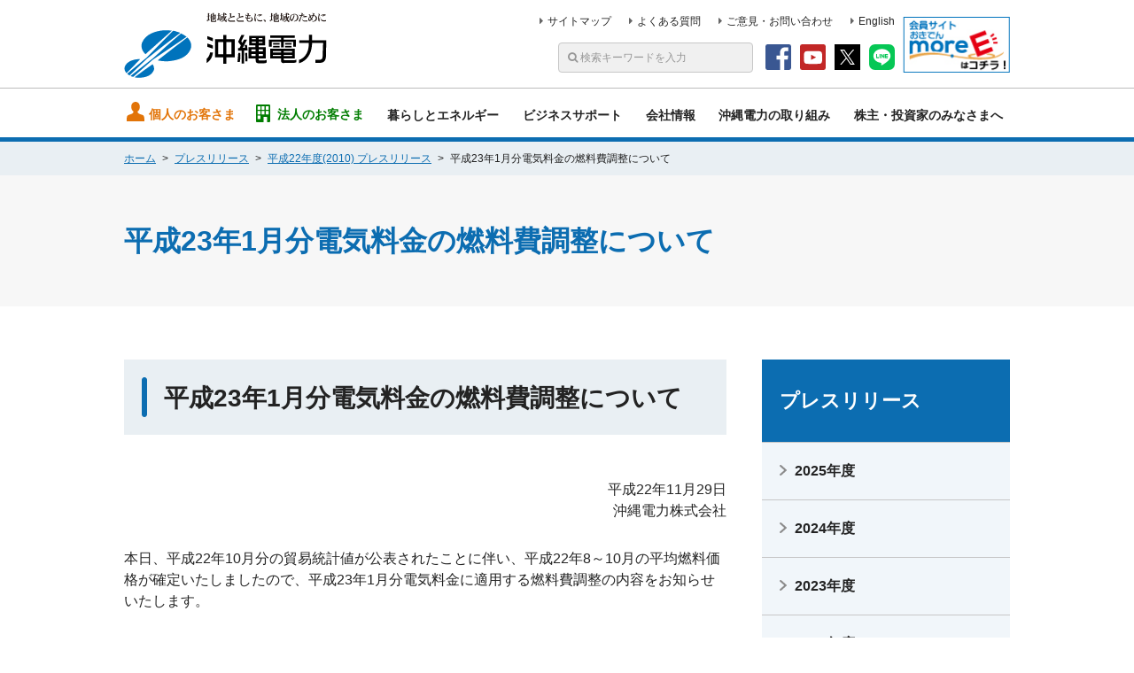

--- FILE ---
content_type: text/html
request_url: https://www.okiden.co.jp/press/2010/article/101129.html
body_size: 8201
content:
<!DOCTYPE html>
<html lang="ja"><!-- InstanceBegin template="/Templates/fourth.dwt" codeOutsideHTMLIsLocked="false" -->
<head>
<meta charset="UTF-8">
<meta name="viewport" content="width=device-width, initial-scale=1, minimum-scale=1">
<meta name="format-detection" content="telephone=no">
<meta http-equiv="x-ua-compatible" content="ie=edge">

<title>平成23年1月分電気料金の燃料費調整について| 沖縄電力</title>


<meta name="description" content="沖縄電力の公式Webサイト（ホームページ）です。個人・法人のお客さまの電気料金のご案内や、各種ビジネスサポート、企業情報、IR情報などについてご紹介しています。">
<!-- InstanceParam name="00_secondTitle-モジュール" type="boolean" value="false" -->
<!-- InstanceParam name="01_secondTitle-個人のお客さま" type="boolean" value="false" -->
<!-- InstanceParam name="01-2_secondTitle-個人のお客さま 離島" type="boolean" value="false" -->
<!-- InstanceParam name="02_secondTitle-法人のお客さま" type="boolean" value="false" -->
<!-- InstanceParam name="02-2_secondTitle-法人のお客さま 離島" type="boolean" value="false" -->
<!-- InstanceParam name="03_secondTitle-個人・法人のお客さま" type="boolean" value="false" -->
<!-- InstanceParam name="04_secondTitle-暮らしとエネルギー" type="boolean" value="false" -->
<!-- InstanceParam name="05_secondTitle-ビジネスサポート" type="boolean" value="false" -->
<!-- InstanceParam name="06_secondTitle-会社情報" type="boolean" value="false" -->
<!-- InstanceParam name="07_secondTitle-沖縄電力の取り組み" type="boolean" value="false" -->
<!-- InstanceParam name="08_secondTitle-株主・投資家のみなさまへ" type="boolean" value="false" -->
<!-- InstanceParam name="09_secondTitle-お知らせ" type="boolean" value="false" -->
<!-- InstanceParam name="10_secondTitle-プレスリリース" type="boolean" value="true" -->
<!-- InstanceParam name="11_secondTitle-よくあるご質問" type="boolean" value="false" -->
<!-- InstanceParam name="12_secondTitle-ご意見・お問い合わせ" type="boolean" value="false" -->

<meta name="keywords" content="電気料金のご案内,オール電化 kaeru.tv,電気について知る,ビジネスサポート,企業情報,IR情報">
<meta property="fb:app_id" content="●●●">
<meta property="og:type" content="website">
<meta property="og:url" content="http://www.okiden.co.jp/">
<meta property="og:title" content="沖縄電力">

<meta property="og:description" content="沖縄電力の公式Webサイト（ホームページ）です。個人・法人のお客さまの電気料金のご案内や、各種ビジネスサポート、企業情報、IR情報などについてご紹介しています。">
<!-- InstanceParam name="001_fourthTitle" type="text" value="平成23年1月分電気料金の燃料費調整について" -->
<!-- InstanceParam name="002_thirdHref" type="URL" value="../index.html" -->

<meta property="og:image" content="../asset/img/common/fb.png">
<link rel="shortcut icon" type="img/x-icon" href="../../../favicon.ico">
<link rel="stylesheet" href="../../../asset/css/font-awesome.min.css">
<link rel="stylesheet" href="../../../asset/css/drawer.min.css">
<link rel="stylesheet" href="../../../asset/css/smartDrawer.css">
<link rel="stylesheet" href="../../../asset/js/jquery.bxslider/jquery.bxslider.css">
<link rel="stylesheet" href="../../../asset/js/highlight/styles/solarized-dark.css">
<link rel="stylesheet" href="../../../asset/css/style.css">
<script src="../../../asset/js/jquery-2.2.4.min.js"></script>
<script src="../../../asset/js/highlight/highlight.pack.js"></script>
<script src="../../../asset/js/ga.js"></script>
<script type="text/javascript">
piAId = '934463';
piCId = '1555';
piHostname = 'pi.pardot.com';

(function() {
	function async_load(){
		var s = document.createElement('script'); s.type = 'text/javascript';
		s.src = ('https:' == document.location.protocol ? 'https://pi' : 'http://cdn') + '.pardot.com/pd.js';
		var c = document.getElementsByTagName('script')[0]; c.parentNode.insertBefore(s, c);
	}
	if(window.attachEvent) { window.attachEvent('onload', async_load); }
	else { window.addEventListener('load', async_load, false); }
})();
</script>

<!-- Global site tag (gtag.js) - Google Analytics -->
<script async src="https://www.googletagmanager.com/gtag/js?id=G-3HT70TR0NE"></script>
<script>
  window.dataLayer = window.dataLayer || [];
  function gtag(){dataLayer.push(arguments);}
  gtag('js', new Date());

  gtag('config', 'G-3HT70TR0NE');
</script>



<!-- InstanceBeginEditable name="head" -->
<!-- InstanceEndEditable -->




<!-- InstanceParam name="2_bodyClass" type="text" value="drawer drawer--right" -->

</head>

<body id="fourth" class="drawer drawer--right">
<div id="fb-root"></div>
<script>(function(d, s, id) {
          var js, fjs = d.getElementsByTagName(s)[0];
          if (d.getElementById(id)) return;
          js = d.createElement(s); js.id = id;
          js.src = "//connect.facebook.net/ja_JP/sdk.js#xfbml=1&version=v2.8&appId=776526795829853";
          fjs.parentNode.insertBefore(js, fjs);
        }(document, 'script', 'facebook-jssdk'));</script>
<div id="top"> 
    <header class="layout-header">
        <div class="header-top">
            <div class="container">
                <div class="logo">
                    <h1><a href="../../../"><img src="../../../asset/img/common/logo.svg" alt="沖縄電力"></a></h1>
                </div>
                <nav class="pc-s-nav">
                    <ul>
                        <li><a href="../../../sitemap/">サイトマップ</a></li>
                        <li><a href="../../../faq/">よくある質問</a></li>
                        <li><a href="../../../active/opinion/">ご意見・お問い合わせ</a></li>
                        <li><a href="../../../en/">English</a></li>
                    </ul>
                </nav>
                <form action="/search/" method="get" class="search" style="right: 120px; right: 290px !important;">
                    <input type="text" name="q" placeholder="&#xF002; 検索キーワードを入力" maxlength="200" autocomplete="off" />
                    <input type="hidden" name="num" value="20" />
                    <input type="hidden" name="sort" value="score.desc" />
                    
                    
                </form>
                <ul class="media hover-img">
                    <li><a href="https://www.facebook.com/okiden.jp" target="_blank"><img src="../../../asset/img/common/icon-header-facebook.svg" alt="facebook"></a></li>
                    <li><a href="https://www.youtube.com/channel/UCZIJs-eDZ4NStUAH3A2mRjQ" target="_blank"><img src="../../../asset/img/common/icon-header-youtube.svg" alt="youtube"></a></li>
                    <li><a href="https://twitter.com/OKIDEN_Official" target="_blank"><img src="../../../asset/img/common/icon-header-twitter.svg" alt="公式X（旧Twitter）"></a></li>
                    <li><a href="/company/public-relations/" target="_blank"><img src="../../../asset/img/common/icon-header-line.svg" alt="公式LINE"></a></li>
                </ul>
                <div class="new-register">
                    <a class="btn-rg-layout" href="https://more-e.okiden.co.jp/" target="_blank">
                        <img src="/asset/img/common/header-register-pc.jpg" alt="moreE事前受付はこちら" class="is-pc" width="121" height="64">
                        <img src="/asset/img/common/header-register-sp.jpg" alt="moreE事前受付はこちら" class="is-sp" width="69" height="70">
                    </a>
                </div>
            </div>
        </div>
        <div class="container">
            <nav class="pc-g-nav">
                <ul class="row">
                    <li class="col-xs individual"><a href="../../../individual/">個人のお客さま</a></li>
                    <li class="col-xs corporation"><a href="../../../corporation/">法人のお客さま</a></li>
                    <li class="col-xs"><a href="../../../livelihood/">暮らしとエネルギー</a></li>
                    <li class="col-xs"><a href="../../../business-support/">ビジネスサポート</a></li>
                    <li class="col-xs"><a href="../../../company/">会社情報</a></li>
                    <li class="col-xs"><a href="../../../active/">沖縄電力の取り組み</a></li>
                    <li class="col-xs"><a href="../../../ir/">株主・投資家のみなさまへ</a></li>
                </ul>
            </nav>
        </div>
        <div class="sp-search">
            <dl>
                <dt><i class="fa fa-search" aria-hidden="true"></i></dt>
                <dd>検索</dd>
            </dl>
        </div>
        <div class="sp-g-nav">
            <div class="menu-btn drawer-toggle drawer-hamburger">
                <dl class="open">
                    <dt><i class="fa fa-bars" aria-hidden="true"></i></dt>
                    <dd>メニュー</dd>
                </dl>
            </div>
            <nav class="drawer-nav" id="sd">
                <div class="drawer-menu">
                    <div class="drawer-menu-inner">
                        <div class="row row-1">
                            <div class="col-xs-6">
                                <a href="../../../individual/">
                                <div class="drawer-menu-btn individual">
                                    <img src="../../../asset/img/common/icon-individual_on.svg" alt="">個人のお客さま
                                </div>
                                </a>
                            </div>
                            <div class="col-xs-6">
                                <a href="../../../corporation/">
                                <div class="drawer-menu-btn corporation">
                                    <img src="../../../asset/img/common/icon-corporation_on.svg" alt="">法人のお客さま
                                </div>
                                </a>
                            </div>
                        </div>
                        <ul>
                            <li class="drawer-dropdown"><a href="" data-toggle="dropdown">個人のお客さま</a>
                                <ul class="drawer-dropdown-menu">
                                    <li class="sub"><a href="../../../individual/price-menu/">電気料金メニュー</a></li>
                                    <li class="sub"><a href="../../../individual/price-calculation/">電気料金シミュレーション</a></li>
                                    <li class="sub"><a href="../../../common/price/">電気料金単価表</a></li>
                                    <li class="sub"><a href="../../../service/result/web/request_doc_regist/">各種資料請求</a></li>
                                    <li class="sub"><a href="../../../service/result/web/request_rcpt_disclosure/">個人情報の開示請求</a></li>
                                </ul>
                            </li>
                            <li class="drawer-dropdown"><a href="" data-toggle="dropdown">法人のお客さま</a>
                                <ul class="drawer-dropdown-menu">
                                    <li class="sub"><a href="../../../corporation/price-menu/">電気料金メニュー</a></li>
                                    <li class="sub"><a href="https://business.e-waja.okiden.co.jp" target="_blank">E-waja</a></li>
                                    <li class="sub"><a href="../../../business-support/purchase/">再生可能エネルギーの接続・出力制御</a></li>
                                    <li class="sub"><a href="../../../common/price/">電気料金単価表</a></li>
                                    <li class="sub"><a href="../../../service/result/web/request_doc_regist/">各種資料請求</a></li>
                                    <li class="sub"><a href="../../../service/result/web/request_rcpt_disclosure/">個人情報の開示請求</a></li>
                                </ul>
                            </li>
                            <li class="drawer-dropdown"><a href="" data-toggle="dropdown">暮らしとエネルギー</a>
                                <ul class="drawer-dropdown-menu">
                                    <li class="sub"><a href="../../../livelihood/safety/">電気の安全な使い方とお客さまの設備について</a></li>
                                    <li class="sub"><a href="../../../livelihood/teiden/">停電のときに</a></li>
                                    <li class="sub"><a href="../../../livelihood/disaster/">災害にそなえて</a></li>
                                    <li class="sub"><a href="../../../livelihood/teiden/operation/">ブレーカー操作方法</a></li>
                                    <li class="sub"><a href="../../../livelihood/reach/">電気が届くまで</a></li>
                                    <li class="sub"><a href="../../../livelihood/pr/">当社のPR館・施設見学一覧</a></li>
                                    <li class="sub"><a href="../../../livelihood/electromagnetic-field/">電磁界について</a></li>
                                    <li class="sub"><a href="../../../denki2/" target="_blank">でんき予報</a></li>
                                    <li class="sub"><a href="https://www3.okidenmail.jp/keikakuteiden/index.html">計画停電情報</a></li>
                                    <li class="sub"><a href="../../../eco-idea/">エコアイデア</a></li>
                                </ul>
                            </li>
                            <li class="drawer-dropdown"><a href="" data-toggle="dropdown">ビジネスサポート</a>
                                <ul class="drawer-dropdown-menu">
                                    <li class="sub"><a href="../../../business-support/service/">送配電サービス等のご案内</a></li>
                                    <li class="sub"><a href="../../../business-support/purchase/">再生可能エネルギーの接続・出力制御</a></li>
                                    <li class="sub"><a href="../../../business-support/procurement/">資機材調達情報</a></li>
                                    <li class="sub"><a href="../../../business-support/share/">共架･管路等利用･電柱敷地料のご案内</a></li>
                                    <li class="sub"><a href="../../../business-support/optical-cable/">光ファイバーケーブル芯線利用のご案内</a></li>
                                    <li class="sub"><a href="../../../business-support/lng/">LNG設備・ガス導管の利用についてのご案内</a></li>
                                    <li class="sub"><a href="../../../business-support/application/">各種申請に関するご案内</a></li>
                                    <li class="sub"><a href="../../../business-support/location-information/">電柱位置情報データの販売</a></li>
                                    <li class="sub"><a href="../../../business-support/environmental-oroshi/">卸供給メニューについて</a></li>
                                    <li class="sub"><a href="../../../business-support/application_guide/">新増設の申込に関するご案内</a></li>
                                    <li class="sub"><a href="../../../business-support/health-care/">おきでん健康管理支援サービス「うぇるポルタ」</a></li>
                                    <li class="sub"><a href="../../../business-support/undergroundsurvey/">地中設備照会の申込方法について</a></li>
                                    <li class="sub"><a href="../../../business-support/kosyugairotou/">電柱取付公衆街路灯施設の申込方法について</a></li>
                                </ul>
                            </li>
                            <li class="drawer-dropdown"><a href="" data-toggle="dropdown">会社情報</a>
                                <ul class="drawer-dropdown-menu">
                                    <li class="sub"><a href="../../../company/guide/">会社案内</a></li>
                                    <li class="sub"><a href="../../../company/okinawa-area/">沖縄エリアの特徴</a></li>
                                    <li class="sub"><a href="../../../company/recruit/">採用情報</a></li>
                                    <li class="sub"><a href="../../../company/internship/">インターンシップ情報</a></li>
                                    <li class="sub"><a href="../../../company/group/">おきでんグループ</a></li>
                                    <li class="sub"><a href="../../../company/public-relations/">広報・広告ツール</a></li>
                                    <li class="sub"><a href="../../../company/action-plan/">一般事業主行動計画について</a></li>
                                    <li class="sub"><a href="../../../company/announcements/">電子公告</a></li>
                                    <li class="sub"><a href="../../../info2/">インボイス制度について</a></li>
                                    <li class="sub"><a href="../../../company/history/">沖縄電力五十年史</a></li>
                                </ul>
                            </li>
                            <li class="drawer-dropdown"><a href="" data-toggle="dropdown">沖縄電力の取り組み</a>
                                <ul class="drawer-dropdown-menu">
                                    <li class="sub"><a href="../../../active/supply/">電力の安定供給に向けた取り組み</a></li>
                                    <li class="sub"><a href="../../../active/safety/">防災等への取り組み</a></li>
                                    <li class="sub"><a href="../../../active/typhoon/">台風に対する取り組み</a></li>
                                    <li class="sub"><a href="../../../active/opinion/">お客さまの声にお応えするために</a></li>
                                    <li class="sub"><a href="../../../active/r_and_d/">研究開発関連情報</a></li>
                                    <li class="sub"><a href="../../../active/eco/">わたしたちの環境活動</a></li>
                                    <li class="sub"><a href="../../../active/csr/">沖縄電力のCSR</a></li>
                                    <li class="sub"><a href="../../../active/health/">健康経営の取り組み</a></li>
                                    <li class="sub"><a href="../../../active/contribution/">地域貢献活動</a></li>
                                    <li class="sub"><a href="../../../active/event/">主催イベント</a></li>
                                    <li class="sub"><a href="../../../active/baseball/">沖縄電力硬式野球部</a></li>
                                    <li class="sub"><a href="../../../active/supply/transmission/pole-free_approach/">無電柱化の推進に向けた取り組み</a></li>
                                </ul>
                            </li>
                            <li class="drawer-dropdown"><a href="" data-toggle="dropdown">株主・投資家のみなさまへ</a>
                                <ul class="drawer-dropdown-menu">
                                    <li class="sub"><a href="../../../ir/management/management.html">経営方針・経営計画</a></li>
                                    <li class="sub"><a href="../../../ir/financials/">財務情報</a></li>
                                    <li class="sub"><a href="../../../ir/library/">IR資料室</a></li>
                                    <li class="sub"><a href="../../../ir/calendar/ir_calendar.html">IRカレンダー</a></li>
                                    <li class="sub"><a href="../../../ir/share/">株式情報</a></li>
                                    <li class="sub"><a href="../../../company/guide/demand/">需給情報</a></li>
                                    <li class="sub"><a href="../../../ir/environment/environment.html">環境情報</a></li>
                                    <li class="sub"><a href="https://www.okiden.co.jp/ir/ir_inquiry_form/index.html">IRに関するお問い合わせ</a></li>
                                </ul>
                            </li>
                            <li><a href="../../../sitemap/">サイトマップ</a></li>
                            <li><a href="../../../faq/">よくある質問</a></li>
                            <li><a href="../../../active/opinion/">ご意見・お問い合わせ</a></li>
                            <li><a href="../../../guideline/">ご利用にあたって</a></li>
                            <li><a href="../../../utility/privacy.html">個人情報保護方針</a></li>
                            <li><a href="../../../security/">情報セキュリティ基本方針</a></li>
                            <li><a href="../../../compliance/">コンプライアンスに関する規程</a></li>
                            <li><a href="../../../link/">リンク集</a></li>
                            <li><a href="../../../en/">English</a></li>
                        </ul>
                    </div>
                </div>
            </nav>
        </div>
        <div class="btn-close-sp-search">
            <div>
            </div>
        </div>
        <div class="btn-close-drawer-nav">
            <div>
            </div>
        </div>
    </header>
    <div id="sp-search-area">
        <form action="/search/" method="get" class="search">
            <input type="text" name="q" placeholder="&#xF002; 検索キーワードを入力" maxlength="200" autocomplete="off" />
            <input type="hidden" name="num" value="20" />
            <input type="hidden" name="sort" value="score.desc" />
            
            
        </form>
    </div>
    
    <div class="layout-heading">
        <div class="breadcrumb">
            <div class="container">
                <ul>
                    <li><a href="../../../">ホーム</a></li>
                                
                    <li><a href="../../../press/">プレスリリース</a></li>
                      
                    <li><a href="../index.html"><!-- InstanceBeginEditable name="title" -->平成22年度(2010) プレスリリース<!-- InstanceEndEditable --></a></li>
                    <li><em>平成23年1月分電気料金の燃料費調整について</em></li>
                    
                </ul>
            </div>
        </div>
        <div class="title">
            <div class="container">
                <h1>平成23年1月分電気料金の燃料費調整について</h1>
            </div>
        </div>
    </div>
    <div class="layout-wrap">
        <div class="container">
            <main class="layout-main">
                <!-- InstanceBeginEditable name="main" -->
                <section class="m-section">
                    <div class="m-heading-02">
                        <h2>平成23年1月分電気料金の燃料費調整について</h2>
                    </div>
                    <div class="m-text m-right">
                        <p>平成22年11月29日<br>沖縄電力株式会社</p>
                    </div>
                    <div class="m-text m-block">
                        <p>本日、平成22年10月分の貿易統計値が公表されたことに伴い、平成22年8～10月の平均燃料価格が確定いたしましたので、平成23年1月分電気料金に適用する燃料費調整の内容をお知らせいたします。</p>
                    </div>
                    <section class="m-section">
                        <div class="m-heading-03">
                            <h3>1．平成22年8～10月の平均燃料価格</h3>
                        </div>
                        <div class="m-table">
                            <table>
                                <thead>
                                    <tr>
                                        <th rowspan="2">平成22年8～10月<br>平均燃料価格<br>（A）</th>
                                        <th rowspan="2">平成22年7～9月<br>平均燃料価格<br>(B)</th>
                                        <th rowspan="2">基準燃料価格<br>(平成20年9月料金改定時)<br>(平成20年1～3月)<br>(C)</th>
                                        <th colspan="2">差引</th>
                                    </tr>
                                    <tr>
                                        <th>(A)－(B)</th>
                                        <th>(A)－(C)</th>
                                    </tr>
                                </thead>
                                <tbody class="normal">
                                    <tr>
                                        <td class="m-right">20,600円/kl</td>
                                        <td class="m-right">21,000円/kl</td>
                                        <td class="m-right">25,100円/kl</td>
                                        <td class="m-right">▲400円/kl</td>
                                        <td class="m-right">▲4,500円/kl</td>
                                    </tr>
                                </tbody>
                            </table>
                        </div>
                        <div class="m-list-ul-caution m-color-black-light m-block-s">
                            <ul>
                                <li>(注)燃料費調整を行う上限額は37,700 円/kl。</li>
                            </ul>
                        </div>
                    </section>
                    <section class="m-section">
                        <div class="m-heading-03">
                            <h3>2．燃料費調整単価</h3>
                        </div>
                        <div class="m-text">
                            <p>平成23年1月分の電気料金に適用される燃料費調整単価は、以下のとおりです。</p>
                        </div>
                        <div class="m-table m-block">
                            <table>
                                <thead>
                                    <tr>
                                        <th rowspan="3">区分</th>
                                        <th colspan="3">燃料費調整単価（1キロワット時につき）</th>
                                    </tr>
                                    <tr>
                                        <th rowspan="2">平成23年1月分<br>（D）</th>
                                        <th class="m-center" colspan="2">（参考）</th>
                                    </tr>
                                    <tr>
                                        <th>平成22年12月分<br>（E）</th>
                                        <th>差引<br>（D）－（E）</th>
                                    </tr>
                                </thead>
                                <tbody class="normal">
                                    <tr>
                                        <th>電灯・低圧供給の場合</th>
                                        <td class="m-right">▲1円35銭</td>
                                        <td class="m-right">▲1円23銭</td>
                                        <td class="m-right">▲12銭</td>
                                    </tr>
                                    <tr>
                                        <th>高圧供給の場合</th>
                                        <td class="m-right">▲1円31銭</td>
                                        <td class="m-right">▲1円19銭</td>
                                        <td class="m-right">▲12銭</td>
                                    </tr>
                                    <tr>
                                        <th>特別高圧供給の場合</th>
                                        <td class="m-right">▲1円29銭</td>
                                        <td class="m-right">▲1円17銭</td>
                                        <td class="m-right">▲12銭</td>
                                    </tr>
                                </tbody>
                            </table>
                        </div>
                        <div class="m-list-ul-caution m-color-black-light m-block-s">
                            <ul>
                                <li>(注)消費税等相当額を含む。</li>
                            </ul>
                        </div>
                    </section>
                    <section class="m-section">
                        <div class="m-heading-03">
                            <h3>3．標準的なご家庭への影響額(従量電灯・月間使用量300kWh・消費税等相当額を含む)</h3>
                        </div>
                        <div class="m-text">
                            <p>平成23年1月分の電気料金は、平成22年12月分電気料金に比べ、36円の減になります。</p>
                        </div>
                        <div class="m-table m-block">
                            <table>
                                <thead>
                                    <tr>
                                        <th>平成23年1月分</th>
                                        <th>平成22年12月分</th>
                                        <th>差額</th>
                                    </tr>
                                </thead>
                                <tbody class="normal">
                                    <tr>
                                        <td class="m-right">7,270円</td>
                                        <td class="m-right">7,306円</td>
                                        <td class="m-right">▲36円</td>
                                    </tr>
                                </tbody>
                            </table>
                        </div>
                        <div class="m-list-ul-caution m-color-black-light m-block-s">
                            <ul>
                                <li>(注)平成22年4月分から平成23年3月分の電気料金に適用する太陽光発電促進付加金は、0円となります。</li>
                            </ul>
                        </div>
                        <div class="m-table m-block">
                            <table>
                                <caption class="m-left">[参考]貿易統計実績</caption>
                                <thead>
                                    <tr>
                                        <th></th>
                                        <th>平成22年8～10月</th>
                                        <th>平成22年7～9月</th>
                                        <th>料金改定時<br>(平成20年1～3月)</th>
                                    </tr>
                                </thead>
                                <tbody class="normal">
                                    <tr>
                                        <th>原油価格</th>
                                        <td class="m-right">40,529円/kl（76.0ドル/バーレル）</td>
                                        <td class="m-right">41,280円/kl（75.7ドル/バーレル）</td>
                                        <td class="m-right">62,735円/kl（93.0ドル/バーレル）</td>
                                    </tr>
                                    <tr>
                                        <th>石炭価格</th>
                                        <td class="m-right">9,562円/トン</td>
                                        <td class="m-right">9,776円/トン</td>
                                        <td class="m-right">8,873円/トン</td>
                                    </tr>
                                    <tr>
                                        <th>為替レート</th>
                                        <td class="m-right">85円/ドル</td>
                                        <td class="m-right">87円/ドル</td>
                                        <td class="m-right">107円/ドル</td>
                                    </tr>
                                </tbody>
                            </table>
                        </div>
                    </section>
                    <div class="m-text-high-base m-block">
                        <dl>
                            <dt>関連記事リンク</dt>
                            <dd>
                                <ul class="m-link-arrow">
                                    <li><a href="../../../common/adjust2/index.html">燃料費調整制度について</a></li>
                                </ul>
                            </dd>
                        </dl>
                    </div>
                </section>
                <!-- InstanceEndEditable -->
            </main>
            <nav class="layout-side">
                            
                <dl>
                    <dt class="second-title">プレスリリース</dt>
					<dd><a href="../../index.html">2025年度</a></dd>
                    <dd><a href="../../2024/">2024年度</a></dd>
                    <dd><a href="../../2023/">2023年度</a></dd>
                    <dd><a href="../../2022/">2022年度</a></dd>
                    <dd><a href="../../2021/">2021年度</a></dd>
                    <dd><a href="../../2020/">2020年度</a></dd>
                    <dd><a href="../../2019/">2019年度</a></dd>
                    <dd><a href="../../2018/">2018年度</a></dd>
                    <dd><a href="../../2017/">2017年度</a></dd>
                    <dd><a href="../../2016/">2016年度</a></dd>
                    <dd><a href="../../2015/">2015年度</a></dd>
                    <dd><a href="../../2014/">2014年度</a></dd>
                    <dd><a href="../../2013/">2013年度</a></dd>
                    <dd><a href="../../2012/">2012年度</a></dd>
                    <dd><a href="../../2011/">2011年度</a></dd>
                    <dd><a href="../../2010/">2010年度</a></dd>
                    <dd><a href="../../2009/">2009年度</a></dd>
                    <dd><a href="../../2008/">2008年度</a></dd>
                </dl>
                 
            </nav>
        </div>
    </div>
     
    <footer class="layout-footer container-fluid">
        <div class="page-top">
            <a href="#top"><i class="fa fa-angle-up fa-2x" aria-hidden="true"></i><br><span>TOP</span></a>
        </div>
        <div class="pc-g-nav">
            <div class="container">
                <div class="row">
                    <nav class="col-md-6 col-lg-3">
                        <dl>
                            <dt><a href="../../../individual/">個人のお客さま</a></dt>
                            <dd><a href="../../../individual/price-menu/">電気料金メニュー</a></dd>
                            <dd><a href="../../../individual/price-calculation/">電気料金シミュレーション</a></dd>
                            <dd><a href="../../../common/price/">電気料金単価表</a></dd>
                            <dd><a href="../../../service/result/web/request_doc_regist/">各種資料請求</a></dd>
                            <dd><a href="../../../service/result/web/request_rcpt_disclosure/">個人情報の開示請求</a></dd>
                        </dl>
                        <dl>
                            <dt><a href="../../../corporation/">法人のお客さま</a></dt>
                            <dd><a href="../../../corporation/price-menu/">電気料金メニュー</a></dd>
                            <dd><a href="https://business.e-waja.okiden.co.jp" target="_blank">E-waja</a></dd>
                            <dd><a href="../../../business-support/purchase/">再生可能エネルギーの接続・出力制御</a></dd>
                            <dd><a href="../../../common/price/">電気料金単価表</a></dd>
                            <dd><a href="../../../service/result/web/request_doc_regist/">各種資料請求</a></dd>
                            <dd><a href="../../../service/result/web/request_rcpt_disclosure/">個人情報の開示請求</a></dd>
                        </dl>
                        <dl>
                            <dt><a href="../../../livelihood/">暮らしとエネルギー</a></dt>
                            <dd><a href="../../../livelihood/safety/">電気の安全な使い方とお客さまの設備について</a></dd>
                            <dd><a href="../../../livelihood/teiden/">停電のときに</a></dd>
                            <dd><a href="../../../livelihood/disaster/">災害にそなえて</a></dd>
                            <dd><a href="../../../livelihood/teiden/operation/">ブレーカー操作方法</a></dd>
                            <dd><a href="../../../livelihood/reach/">電気が届くまで</a></dd>
                            <dd><a href="../../../livelihood/pr/">当社のPR館・施設見学一覧</a></dd>
                            <dd><a href="../../../livelihood/electromagnetic-field/">電磁界について</a></dd>
                            <dd><a href="../../../denki2/" target="_blank">でんき予報</a></dd>
                            <dd><a href="https://www3.okidenmail.jp/keikakuteiden/index.html">計画停電情報</a></dd>
                            <dd><a href="../../../eco-idea/">エコアイデア</a></dd>
                        </dl>
                    </nav>
                    <nav class="col-md-6 col-lg-3">
                        <dl>
                            <dt><a href="../../../business-support/">ビジネスサポート</a></dt>
                            <dd><a href="../../../business-support/service/">送配電サービス等のご案内</a></dd>
                            <dd><a href="../../../business-support/purchase/">再生可能エネルギーの接続・出力制御</a></dd>
                            <dd><a href="../../../business-support/procurement/">資機材調達情報</a></dd>
                            <dd><a href="../../../business-support/share/">共架･管路等利用･電柱敷地料のご案内</a></dd>
                            <dd><a href="../../../business-support/optical-cable/">光ファイバーケーブル芯線利用のご案内</a></dd>
                            <dd><a href="../../../business-support/lng/">LNG設備・ガス導管の利用についてのご案内</a></dd>
                            <dd><a href="../../../business-support/application/">各種申請に関するご案内</a></dd>
                            <dd><a href="../../../business-support/location-information/">電柱位置情報データの販売</a></dd>
                            <dd><a href="../../../business-support/environmental-oroshi/">卸供給メニューについて</a></dd>
                            <dd><a href="../../../business-support/application_guide/">新増設の申込に関するご案内</a></dd>
                            <dd><a href="../../../business-support/health-care/">おきでん健康管理支援サービス「うぇるポルタ」</a></dd>
                            <dd><a href="../../../business-support/undergroundsurvey/">地中設備照会の申込方法について</a></dd>
                            <dd><a href="../../../business-support/kosyugairotou/">電柱取付公衆街路灯施設の申込方法について</a></dd>
                        </dl>
                        <dl>
                            <dt><a href="../../../company/">会社情報</a></dt>
                            <dd><a href="../../../company/guide/">会社案内</a></dd>
                            <dd><a href="../../../company/okinawa-area/">沖縄エリアの特徴</a></dd>
                            <dd><a href="../../../company/recruit/">採用情報</a></dd>
                            <dd><a href="../../../company/internship/">インターンシップ情報</a></dd>
                            <dd><a href="../../../company/group/">おきでんグループ</a></dd>
                            <dd><a href="../../../company/public-relations/">広報・広告ツール</a></dd>
                            <dd><a href="../../../company/action-plan/">一般事業主行動計画について</a></dd>
                            <dd><a href="../../../company/announcements/">電子公告</a></dd>
                            <dd><a href="../../../info2/">インボイス制度について</a></dd>
                            <dd><a href="../../../company/history/">沖縄電力五十年史</a></dd>
                        </dl>
                    </nav>
                    <nav class="col-md-6 col-lg-3">
                        <dl>
                            <dt><a href="../../../active/">沖縄電力の取り組み</a></dt>
                            <dd><a href="../../../active/supply/">電力の安定供給に向けた取り組み</a></dd>
                            <dd><a href="../../../active/safety/">防災等への取り組み</a></dd>
                            <dd><a href="../../../active/typhoon/">台風に対する取り組み</a></dd>
                            <dd><a href="../../../active/opinion/">お客さまの声にお応えするために</a></dd>
                            <dd><a href="../../../active/r_and_d/">研究開発関連情報</a></dd>
                            <dd><a href="../../../active/eco/">わたしたちの環境活動</a></dd>
                            <dd><a href="../../../active/csr/">沖縄電力のCSR</a></dd>
                            <dd><a href="../../../active/health/">健康経営の取り組み</a></dd>
                            <dd><a href="../../../active/contribution/">地域貢献活動</a></dd>
                            <dd><a href="../../../active/event/">主催イベント</a></dd>
                            <dd><a href="../../../active/baseball/">沖縄電力硬式野球部</a></dd>
                            <dd><a href="../../../active/supply/transmission/pole-free_approach/">無電柱化の推進に向けた取り組み</a></dd>
                        </dl>
                        <dl>
                            <dt><a href="../../../ir/">株主・投資家のみなさまへ</a></dt>
                            <dd><a href="../../../ir/management/management.html">経営方針・経営計画</a></dd>
                            <dd><a href="../../../ir/financials/">財務情報</a></dd>
                            <dd><a href="../../../ir/library/">IR資料室</a></dd>
                            <dd><a href="../../../ir/calendar/ir_calendar.html">IRカレンダー</a></dd>
                            <dd><a href="../../../ir/share/">株式情報</a></dd>
                            <dd><a href="../../../company/guide/demand/">需給情報</a></dd>
                            <dd><a href="../../../ir/environment/environment.html">環境情報</a></dd>
                            <dd><a href="https://www.okiden.co.jp/ir/ir_inquiry_form/index.html">IRに関するお問い合わせ</a></dd>
                        </dl>
                        <dl>
                            <dd><a href="../../../sitemap/">サイトマップ</a></dd>
                            <dd><a href="../../../faq/">よくある質問</a></dd>
                            <dd><a href="../../../active/opinion/">ご意見・お問い合わせ</a></dd>
                            <dd><a href="../../../guideline/">ご利用にあたって</a></dd>
                            <dd><a href="../../../utility/privacy.html">個人情報保護方針</a></dd>
                            <dd><a href="../../../security/">情報セキュリティ基本方針</a></dd>
                            <dd><a href="../../../compliance/">コンプライアンスに関する規程</a></dd>
                            <dd><a href="../../../link/">リンク集</a></dd>
                            <dd><a href="../../../en/">English</a></dd>
                        </dl>
                    </nav>
                    <aside class="col-md-6 col-lg-3">
                        <dl>
                            <dt>沖縄電力公式Facebook</dt>
                            <dd>
                                <div class="fb-page" data-href="https://www.facebook.com/okiden.jp/" data-tabs="timeline" data-width="253" data-height="329" data-small-header="true" data-adapt-container-width="true" data-hide-cover="false" data-show-facepile="false">
                                    <blockquote cite="https://www.facebook.com/okiden.jp/" class="fb-xfbml-parse-ignore"><a href="https://www.facebook.com/okiden.jp/">沖縄電力</a></blockquote>
                                </div>
                            </dd>
                        </dl>
                        <ul>
                            <li><a href="../../../company/guide/office/"><img src="../../../asset/img/common/bnr-footer-office.jpg" alt="沖縄電力事業所一覧"></a></li>
                        </ul>
                    </aside>
                </div>
            </div>
        </div>
        <div class="sp-g-nav">
            <div class="container-fluid">
                <ul class="media row">
                    <li class="col-xs"><a href="https://www.facebook.com/okiden.jp" target="_blank"><img src="../../../asset/img/common/icon-header-facebook.svg" alt="facebook">Facebook</a></li>
                    <li class="col-xs"><a href="https://www.youtube.com/channel/UCZIJs-eDZ4NStUAH3A2mRjQ" target="_blank"><img src="../../../asset/img/common/icon-header-youtube.svg" alt="youtube">YouTube</a></li>
                    <li class="col-xs"><a href="https://twitter.com/OKIDEN_Official" target="_blank"><img src="../../../asset/img/common/icon-header-twitter.svg" alt="公式X（旧Twitter）">公式X（旧Twitter）</a></li>
                    <li class="col-xs"><a href="../../../company/public-relations/"><img src="../../../asset/img/common/icon-header-line.svg" alt="LINE">LINE</a></li>
                </ul>
                <ul class="nav row">
                    <li class="col-xs-6"><a href="../../../sitemap/">サイトマップ</a></li>
                    <li class="col-xs-6"><a href="../../../faq/">よくある質問</a></li>
                    <li class="col-xs-6"><a href="../../../active/opinion/">ご意見・お問い合わせ</a></li>
                    <li class="col-xs-6"><a href="../../../guideline/">ご利用にあたって</a></li>
                    <li class="col-xs-6"><a href="../../../utility/privacy.html">個人情報保護方針</a></li>
                    <li class="col-xs-6"><a href="../../../security/">情報セキュリティ基本方針</a></li>
                    <li class="col-xs-6"><a href="../../../compliance/">コンプライアンスに関する規程</a></li>
                    <li class="col-xs-6"><a href="../../../link/">リンク集</a></li>
                    <li class="col-xs-6"><a href="../../../en/">English</a></li>
					<li class="col-xs-6"><a href="">&nbsp;</a></li>
                </ul>
            </div>
        </div>
        <div class="copyright">
            <div class="container">
                <div class="font-roboto-400">
                    <small>&copy; The Okinawa Electric Power Company, Incorporated.</small>
                </div>
            </div>
        </div>
    </footer>
     </div>
<script src="../../../asset/js/jquery.easing.1.3.js"></script> 
<script src="../../../asset/js/jquery.bxslider/jquery.bxslider.min.js"></script> 
<script src="../../../asset/js/bootstrap.dropdown-3.3.5-dropdown.min.js"></script> 
<script src="../../../asset/js/jquery.matchHeight-min.js"></script> 
<script src="../../../asset/js/jquery.mb.YTPlayer.min.js"></script> 
<script src="../../../asset/js/smartdrawer.js"></script> 
<script src="../../../asset/js/script.js"></script> 
<script>
        
        hljs.initHighlightingOnLoad();
        </script>
</body>
<!-- InstanceEnd --></html>

--- FILE ---
content_type: text/css
request_url: https://www.okiden.co.jp/asset/css/smartDrawer.css
body_size: -5
content:
@charset "UTF-8";



/* Smart Drawer
   ========================================================================== */
#sd {
  width: 100%;
  height: 100%;
  height: calc(100% - 69px);
  overflow: auto;
  position: fixed;
  right: -100%;
  top: 0;
  z-index: 99;
  transition: -webkit-transform 0.3s ease-out;
  transition: transform 0.3s ease-out;
}

#sd.block {
  -webkit-transform: translate3d(-100%, 0, 0);
}


--- FILE ---
content_type: text/css
request_url: https://www.okiden.co.jp/asset/css/style.css
body_size: 14782
content:
html, body, div, span, object, iframe, h1, h2, h3, h4, h5, h6, p, blockquote, pre, abbr, address, cite, code, del, dfn, em, img, ins, kbd, q, samp, small, strong, sub, sup, var, b, i, dl, dt, dd, ol, ul, li, fieldset, form, label, legend, table, caption, tbody, tfoot, thead, tr, th, td, article, aside, canvas, details, figcaption, figure, footer, header, hgroup, menu, nav, section, summary, time, mark, audio, video {
    margin: 0;
    padding: 0;
    border: 0;
    outline: 0;
    font-size: 100%;
    vertical-align: baseline;
    background: transparent;
    font-style: normal
  }

  * {
    box-sizing: border-box
  }

  body {
    line-height: 1
  }

  article, aside, details, figcaption, figure, footer, header, hgroup, menu, nav, section {
    display: block
  }

  ol, ul {
    list-style: none
  }

  blockquote, q {
    quotes: none
  }

  blockquote:before, blockquote:after, q:before, q:after {
    content: '';
    content: none
  }

  a {
    margin: 0;
    padding: 0;
    font-size: 100%;
    vertical-align: baseline;
    background: transparent;
    text-decoration: underline;
    color: #0c6db1
  }

  a:hover {
    text-decoration: none
  }

  ins {
    background-color: #ff9;
    color: #000;
    text-decoration: none
  }

  mark {
    background-color: #ff9;
    color: #000;
    font-style: italic;
    font-weight: bold
  }

  del {
    text-decoration: line-through
  }

  abbr[title], dfn[title] {
    border-bottom: 1px dotted;
    cursor: help
  }

  table {
    border-collapse: collapse;
    border-spacing: 0
  }

  hr {
    display: block;
    height: 1px;
    border: 0;
    border-top: 1px solid #cccccc;
    margin: 1em 0;
    padding: 0
  }

  input, select {
    vertical-align: middle
  }

  @font-face {
    font-family: 'Roboto';
    src: url("../fonts/Roboto/Roboto-Regular.ttf") format("truetype");
    font-weight: 400;
    font-style: normal
  }

  @font-face {
    font-family: 'Roboto';
    src: url("../fonts/Roboto/Roboto-Medium.ttf") format("truetype");
    font-weight: 500;
    font-style: normal
  }

  @font-face {
    font-family: 'Roboto';
    src: url("../fonts/Roboto/Roboto-Bold.ttf") format("truetype");
    font-weight: 700;
    font-style: normal
  }

  .container-fluid, .container {
    margin-right: auto;
    margin-left: auto
  }

  .container {
    width: 100%;
    padding-left: 20px;
    padding-right: 20px
  }

  .container-fluid {
    padding-right: 0;
    padding-left: 0
  }

  .row {
    box-sizing: border-box;
    display: -webkit-box;
    display: -ms-flexbox;
    display: flex;
    -webkit-box-flex: 0;
    -ms-flex: 0 1 auto;
    flex: 0 1 auto;
    -webkit-box-orient: horizontal;
    -webkit-box-direction: normal;
    -ms-flex-direction: row;
    flex-direction: row;
    -ms-flex-wrap: wrap;
    flex-wrap: wrap;
    margin-right: -0.5rem;
    margin-left: -0.5rem
  }

  .row.row-1 {
    margin-right: -1rem;
    margin-left: -1rem
  }

  .row.row-2 {
    margin-right: -2rem;
    margin-left: -2rem
  }

  .row.row-3 {
    margin-right: -2rem;
    margin-left: -2rem
  }

  .row.reverse {
    -webkit-box-orient: horizontal;
    -webkit-box-direction: reverse;
    -ms-flex-direction: row-reverse;
    flex-direction: row-reverse
  }

  .col.reverse {
    -webkit-box-orient: vertical;
    -webkit-box-direction: reverse;
    -ms-flex-direction: column-reverse;
    flex-direction: column-reverse
  }

  .col-xs, .col-xs-1, .col-xs-2, .col-xs-3, .col-xs-4, .col-xs-5, .col-xs-6, .col-xs-7, .col-xs-8, .col-xs-9, .col-xs-10, .col-xs-11, .col-xs-12, .col-xs-offset-0, .col-xs-offset-1, .col-xs-offset-2, .col-xs-offset-3, .col-xs-offset-4, .col-xs-offset-5, .col-xs-offset-6, .col-xs-offset-7, .col-xs-offset-8, .col-xs-offset-9, .col-xs-offset-10, .col-xs-offset-11, .col-xs-offset-12 {
    box-sizing: border-box;
    -webkit-box-flex: 0;
    -ms-flex: 0 0 auto;
    flex: 0 0 auto;
    padding-right: 0.5rem;
    padding-left: 0.5rem
  }

  .row-1>.col-xs, .row-1>.col-xs-1, .row-1>.col-xs-2, .row-1>.col-xs-3, .row-1>.col-xs-4, .row-1>.col-xs-5, .row-1>.col-xs-6, .row-1>.col-xs-7, .row-1>.col-xs-8, .row-1>.col-xs-9, .row-1>.col-xs-10, .row-1>.col-xs-11, .row-1>.col-xs-12, .row-1>.col-xs-offset-0, .row-1>.col-xs-offset-1, .row-1>.col-xs-offset-2, .row-1>.col-xs-offset-3, .row-1>.col-xs-offset-4, .row-1>.col-xs-offset-5, .row-1>.col-xs-offset-6, .row-1>.col-xs-offset-7, .row-1>.col-xs-offset-8, .row-1>.col-xs-offset-9, .row-1>.col-xs-offset-10, .row-1>.col-xs-offset-11, .row-1>.col-xs-offset-12 {
    padding-right: 1rem;
    padding-left: 1rem
  }

  .row-2>.col-xs, .row-2>.col-xs-1, .row-2>.col-xs-2, .row-2>.col-xs-3, .row-2>.col-xs-4, .row-2>.col-xs-5, .row-2>.col-xs-6, .row-2>.col-xs-7, .row-2>.col-xs-8, .row-2>.col-xs-9, .row-2>.col-xs-10, .row-2>.col-xs-11, .row-2>.col-xs-12, .row-2>.col-xs-offset-0, .row-2>.col-xs-offset-1, .row-2>.col-xs-offset-2, .row-2>.col-xs-offset-3, .row-2>.col-xs-offset-4, .row-2>.col-xs-offset-5, .row-2>.col-xs-offset-6, .row-2>.col-xs-offset-7, .row-2>.col-xs-offset-8, .row-2>.col-xs-offset-9, .row-2>.col-xs-offset-10, .row-2>.col-xs-offset-11, .row-2>.col-xs-offset-12 {
    padding-right: 2rem;
    padding-left: 2rem
  }

  .row-3>.col-xs, .row-3>.col-xs-1, .row-3>.col-xs-2, .row-3>.col-xs-3, .row-3>.col-xs-4, .row-3>.col-xs-5, .row-3>.col-xs-6, .row-3>.col-xs-7, .row-3>.col-xs-8, .row-3>.col-xs-9, .row-3>.col-xs-10, .row-3>.col-xs-11, .row-3>.col-xs-12, .row-3>.col-xs-offset-0, .row-3>.col-xs-offset-1, .row-3>.col-xs-offset-2, .row-3>.col-xs-offset-3, .row-3>.col-xs-offset-4, .row-3>.col-xs-offset-5, .row-3>.col-xs-offset-6, .row-3>.col-xs-offset-7, .row-3>.col-xs-offset-8, .row-3>.col-xs-offset-9, .row-3>.col-xs-offset-10, .row-3>.col-xs-offset-11, .row-3>.col-xs-offset-12 {
    padding-right: 3rem;
    padding-left: 3rem
  }

  .col-xs {
    -webkit-box-flex: 1;
    -ms-flex-positive: 1;
    flex-grow: 1;
    -ms-flex-preferred-size: 0;
    flex-basis: 0;
    max-width: 100%
  }

  .col-xs-1 {
    -ms-flex-preferred-size: 8.33333333%;
    flex-basis: 8.33333333%;
    max-width: 8.33333333%
  }

  .col-xs-2 {
    -ms-flex-preferred-size: 16.66666667%;
    flex-basis: 16.66666667%;
    max-width: 16.66666667%
  }

  .col-xs-3 {
    -ms-flex-preferred-size: 25%;
    flex-basis: 25%;
    max-width: 25%
  }

  .col-xs-4 {
    -ms-flex-preferred-size: 33.33333333%;
    flex-basis: 33.33333333%;
    max-width: 33.33333333%
  }

  .col-xs-5 {
    -ms-flex-preferred-size: 41.66666667%;
    flex-basis: 41.66666667%;
    max-width: 41.66666667%
  }

  .col-xs-6 {
    -ms-flex-preferred-size: 50%;
    flex-basis: 50%;
    max-width: 50%
  }

  .col-xs-7 {
    -ms-flex-preferred-size: 58.33333333%;
    flex-basis: 58.33333333%;
    max-width: 58.33333333%
  }

  .col-xs-8 {
    -ms-flex-preferred-size: 66.66666667%;
    flex-basis: 66.66666667%;
    max-width: 66.66666667%
  }

  .col-xs-9 {
    -ms-flex-preferred-size: 75%;
    flex-basis: 75%;
    max-width: 75%
  }

  .col-xs-10 {
    -ms-flex-preferred-size: 83.33333333%;
    flex-basis: 83.33333333%;
    max-width: 83.33333333%
  }

  .col-xs-11 {
    -ms-flex-preferred-size: 91.66666667%;
    flex-basis: 91.66666667%;
    max-width: 91.66666667%
  }

  .col-xs-12 {
    -ms-flex-preferred-size: 100%;
    flex-basis: 100%;
    max-width: 100%
  }

  .col-xs-offset-0 {
    margin-left: 0
  }

  .col-xs-offset-1 {
    margin-left: 8.33333333%
  }

  .col-xs-offset-2 {
    margin-left: 16.66666667%
  }

  .col-xs-offset-3 {
    margin-left: 25%
  }

  .col-xs-offset-4 {
    margin-left: 33.33333333%
  }

  .col-xs-offset-5 {
    margin-left: 41.66666667%
  }

  .col-xs-offset-6 {
    margin-left: 50%
  }

  .col-xs-offset-7 {
    margin-left: 58.33333333%
  }

  .col-xs-offset-8 {
    margin-left: 66.66666667%
  }

  .col-xs-offset-9 {
    margin-left: 75%
  }

  .col-xs-offset-10 {
    margin-left: 83.33333333%
  }

  .col-xs-offset-11 {
    margin-left: 91.66666667%
  }

  .start-xs {
    -webkit-box-pack: start;
    -ms-flex-pack: start;
    justify-content: flex-start;
    text-align: start
  }

  .center-xs {
    -webkit-box-pack: center;
    -ms-flex-pack: center;
    justify-content: center;
    text-align: center
  }

  .end-xs {
    -webkit-box-pack: end;
    -ms-flex-pack: end;
    justify-content: flex-end;
    text-align: end
  }

  .top-xs {
    -webkit-box-align: start;
    -ms-flex-align: start;
    align-items: flex-start
  }

  .middle-xs {
    -webkit-box-align: center;
    -ms-flex-align: center;
    align-items: center
  }

  .bottom-xs {
    -webkit-box-align: end;
    -ms-flex-align: end;
    align-items: flex-end
  }

  .around-xs {
    -ms-flex-pack: distribute;
    justify-content: space-around
  }

  .between-xs {
    -webkit-box-pack: justify;
    -ms-flex-pack: justify;
    justify-content: space-between
  }

  .first-xs {
    -webkit-box-ordinal-group: 0;
    -ms-flex-order: -1;
    order: -1
  }

  .last-xs {
    -webkit-box-ordinal-group: 2;
    -ms-flex-order: 1;
    order: 1
  }

  @media only screen and (min-width: 22.5em) {
    .col-sm, .col-sm-1, .col-sm-2, .col-sm-3, .col-sm-4, .col-sm-5, .col-sm-6, .col-sm-7, .col-sm-8, .col-sm-9, .col-sm-10, .col-sm-11, .col-sm-12, .col-sm-offset-0, .col-sm-offset-1, .col-sm-offset-2, .col-sm-offset-3, .col-sm-offset-4, .col-sm-offset-5, .col-sm-offset-6, .col-sm-offset-7, .col-sm-offset-8, .col-sm-offset-9, .col-sm-offset-10, .col-sm-offset-11, .col-sm-offset-12 {
      box-sizing: border-box;
      -webkit-box-flex: 0;
      -ms-flex: 0 0 auto;
      flex: 0 0 auto;
      padding-right: 0.5rem;
      padding-left: 0.5rem
    }
    .row-1>.col-sm, .row-1>.col-sm-1, .row-1>.col-sm-2, .row-1>.col-sm-3, .row-1>.col-sm-4, .row-1>.col-sm-5, .row-1>.col-sm-6, .row-1>.col-sm-7, .row-1>.col-sm-8, .row-1>.col-sm-9, .row-1>.col-sm-10, .row-1>.col-sm-11, .row-1>.col-sm-12, .row-1>.col-sm-offset-0, .row-1>.col-sm-offset-1, .row-1>.col-sm-offset-2, .row-1>.col-sm-offset-3, .row-1>.col-sm-offset-4, .row-1>.col-sm-offset-5, .row-1>.col-sm-offset-6, .row-1>.col-sm-offset-7, .row-1>.col-sm-offset-8, .row-1>.col-sm-offset-9, .row-1>.col-sm-offset-10, .row-1>.col-sm-offset-11, .row-1>.col-sm-offset-12 {
      padding-right: 1rem;
      padding-left: 1rem
    }
    .row-2>.col-sm, .row-2>.col-sm-1, .row-2>.col-sm-2, .row-2>.col-sm-3, .row-2>.col-sm-4, .row-2>.col-sm-5, .row-2>.col-sm-6, .row-2>.col-sm-7, .row-2>.col-sm-8, .row-2>.col-sm-9, .row-2>.col-sm-10, .row-2>.col-sm-11, .row-2>.col-sm-12, .row-2>.col-sm-offset-0, .row-2>.col-sm-offset-1, .row-2>.col-sm-offset-2, .row-2>.col-sm-offset-3, .row-2>.col-sm-offset-4, .row-2>.col-sm-offset-5, .row-2>.col-sm-offset-6, .row-2>.col-sm-offset-7, .row-2>.col-sm-offset-8, .row-2>.col-sm-offset-9, .row-2>.col-sm-offset-10, .row-2>.col-sm-offset-11, .row-2>.col-sm-offset-12 {
      padding-right: 2rem;
      padding-left: 2rem
    }
    .row-3>.col-sm, .row-3>.col-sm-1, .row-3>.col-sm-2, .row-3>.col-sm-3, .row-3>.col-sm-4, .row-3>.col-sm-5, .row-3>.col-sm-6, .row-3>.col-sm-7, .row-3>.col-sm-8, .row-3>.col-sm-9, .row-3>.col-sm-10, .row-3>.col-sm-11, .row-3>.col-sm-12, .row-3>.col-sm-offset-0, .row-3>.col-sm-offset-1, .row-3>.col-sm-offset-2, .row-3>.col-sm-offset-3, .row-3>.col-sm-offset-4, .row-3>.col-sm-offset-5, .row-3>.col-sm-offset-6, .row-3>.col-sm-offset-7, .row-3>.col-sm-offset-8, .row-3>.col-sm-offset-9, .row-3>.col-sm-offset-10, .row-3>.col-sm-offset-11, .row-3>.col-sm-offset-12 {
      padding-right: 3rem;
      padding-left: 3rem
    }
    .col-sm {
      -webkit-box-flex: 1;
      -ms-flex-positive: 1;
      flex-grow: 1;
      -ms-flex-preferred-size: 0;
      flex-basis: 0;
      max-width: 100%
    }
    .col-sm-1 {
      -ms-flex-preferred-size: 8.33333333%;
      flex-basis: 8.33333333%;
      max-width: 8.33333333%
    }
    .col-sm-2 {
      -ms-flex-preferred-size: 16.66666667%;
      flex-basis: 16.66666667%;
      max-width: 16.66666667%
    }
    .col-sm-3 {
      -ms-flex-preferred-size: 25%;
      flex-basis: 25%;
      max-width: 25%
    }
    .col-sm-4 {
      -ms-flex-preferred-size: 33.33333333%;
      flex-basis: 33.33333333%;
      max-width: 33.33333333%
    }
    .col-sm-5 {
      -ms-flex-preferred-size: 41.66666667%;
      flex-basis: 41.66666667%;
      max-width: 41.66666667%
    }
    .col-sm-6 {
      -ms-flex-preferred-size: 50%;
      flex-basis: 50%;
      max-width: 50%
    }
    .col-sm-7 {
      -ms-flex-preferred-size: 58.33333333%;
      flex-basis: 58.33333333%;
      max-width: 58.33333333%
    }
    .col-sm-8 {
      -ms-flex-preferred-size: 66.66666667%;
      flex-basis: 66.66666667%;
      max-width: 66.66666667%
    }
    .col-sm-9 {
      -ms-flex-preferred-size: 75%;
      flex-basis: 75%;
      max-width: 75%
    }
    .col-sm-10 {
      -ms-flex-preferred-size: 83.33333333%;
      flex-basis: 83.33333333%;
      max-width: 83.33333333%
    }
    .col-sm-11 {
      -ms-flex-preferred-size: 91.66666667%;
      flex-basis: 91.66666667%;
      max-width: 91.66666667%
    }
    .col-sm-12 {
      -ms-flex-preferred-size: 100%;
      flex-basis: 100%;
      max-width: 100%
    }
    .col-sm-offset-0 {
      margin-left: 0
    }
    .col-sm-offset-1 {
      margin-left: 8.33333333%
    }
    .col-sm-offset-2 {
      margin-left: 16.66666667%
    }
    .col-sm-offset-3 {
      margin-left: 25%
    }
    .col-sm-offset-4 {
      margin-left: 33.33333333%
    }
    .col-sm-offset-5 {
      margin-left: 41.66666667%
    }
    .col-sm-offset-6 {
      margin-left: 50%
    }
    .col-sm-offset-7 {
      margin-left: 58.33333333%
    }
    .col-sm-offset-8 {
      margin-left: 66.66666667%
    }
    .col-sm-offset-9 {
      margin-left: 75%
    }
    .col-sm-offset-10 {
      margin-left: 83.33333333%
    }
    .col-sm-offset-11 {
      margin-left: 91.66666667%
    }
    .start-sm {
      -webkit-box-pack: start;
      -ms-flex-pack: start;
      justify-content: flex-start;
      text-align: start
    }
    .center-sm {
      -webkit-box-pack: center;
      -ms-flex-pack: center;
      justify-content: center;
      text-align: center
    }
    .end-sm {
      -webkit-box-pack: end;
      -ms-flex-pack: end;
      justify-content: flex-end;
      text-align: end
    }
    .top-sm {
      -webkit-box-align: start;
      -ms-flex-align: start;
      align-items: flex-start
    }
    .middle-sm {
      -webkit-box-align: center;
      -ms-flex-align: center;
      align-items: center
    }
    .bottom-sm {
      -webkit-box-align: end;
      -ms-flex-align: end;
      align-items: flex-end
    }
    .around-sm {
      -ms-flex-pack: distribute;
      justify-content: space-around
    }
    .between-sm {
      -webkit-box-pack: justify;
      -ms-flex-pack: justify;
      justify-content: space-between
    }
    .first-sm {
      -webkit-box-ordinal-group: 0;
      -ms-flex-order: -1;
      order: -1
    }
    .last-sm {
      -webkit-box-ordinal-group: 2;
      -ms-flex-order: 1;
      order: 1
    }
  }

  @media only screen and (min-width: 48em) {
    .col-md, .col-md-1, .col-md-2, .col-md-3, .col-md-4, .col-md-5, .col-md-6, .col-md-7, .col-md-8, .col-md-9, .col-md-10, .col-md-11, .col-md-12, .col-md-offset-0, .col-md-offset-1, .col-md-offset-2, .col-md-offset-3, .col-md-offset-4, .col-md-offset-5, .col-md-offset-6, .col-md-offset-7, .col-md-offset-8, .col-md-offset-9, .col-md-offset-10, .col-md-offset-11, .col-md-offset-12 {
      box-sizing: border-box;
      -webkit-box-flex: 0;
      -ms-flex: 0 0 auto;
      flex: 0 0 auto;
      padding-right: 0.5rem;
      padding-left: 0.5rem
    }
    .row-1>.col-md, .row-1>.col-md-1, .row-1>.col-md-2, .row-1>.col-md-3, .row-1>.col-md-4, .row-1>.col-md-5, .row-1>.col-md-6, .row-1>.col-md-7, .row-1>.col-md-8, .row-1>.col-md-9, .row-1>.col-md-10, .row-1>.col-md-11, .row-1>.col-md-12, .row-1>.col-md-offset-0, .row-1>.col-md-offset-1, .row-1>.col-md-offset-2, .row-1>.col-md-offset-3, .row-1>.col-md-offset-4, .row-1>.col-md-offset-5, .row-1>.col-md-offset-6, .row-1>.col-md-offset-7, .row-1>.col-md-offset-8, .row-1>.col-md-offset-9, .row-1>.col-md-offset-10, .row-1>.col-md-offset-11, .row-1>.col-md-offset-12 {
      padding-right: 1rem;
      padding-left: 1rem
    }
    .row-2>.col-md, .row-2>.col-md-1, .row-2>.col-md-2, .row-2>.col-md-3, .row-2>.col-md-4, .row-2>.col-md-5, .row-2>.col-md-6, .row-2>.col-md-7, .row-2>.col-md-8, .row-2>.col-md-9, .row-2>.col-md-10, .row-2>.col-md-11, .row-2>.col-md-12, .row-2>.col-md-offset-0, .row-2>.col-md-offset-1, .row-2>.col-md-offset-2, .row-2>.col-md-offset-3, .row-2>.col-md-offset-4, .row-2>.col-md-offset-5, .row-2>.col-md-offset-6, .row-2>.col-md-offset-7, .row-2>.col-md-offset-8, .row-2>.col-md-offset-9, .row-2>.col-md-offset-10, .row-2>.col-md-offset-11, .row-2>.col-md-offset-12 {
      padding-right: 2rem;
      padding-left: 2rem
    }
    .row-3>.col-md, .row-3>.col-md-1, .row-3>.col-md-2, .row-3>.col-md-3, .row-3>.col-md-4, .row-3>.col-md-5, .row-3>.col-md-6, .row-3>.col-md-7, .row-3>.col-md-8, .row-3>.col-md-9, .row-3>.col-md-10, .row-3>.col-md-11, .row-3>.col-md-12, .row-3>.col-md-offset-0, .row-3>.col-md-offset-1, .row-3>.col-md-offset-2, .row-3>.col-md-offset-3, .row-3>.col-md-offset-4, .row-3>.col-md-offset-5, .row-3>.col-md-offset-6, .row-3>.col-md-offset-7, .row-3>.col-md-offset-8, .row-3>.col-md-offset-9, .row-3>.col-md-offset-10, .row-3>.col-md-offset-11, .row-3>.col-md-offset-12 {
      padding-right: 3rem;
      padding-left: 3rem
    }
    .col-md {
      -webkit-box-flex: 1;
      -ms-flex-positive: 1;
      flex-grow: 1;
      -ms-flex-preferred-size: 0;
      flex-basis: 0;
      max-width: 100%
    }
    .col-md-1 {
      -ms-flex-preferred-size: 8.33333333%;
      flex-basis: 8.33333333%;
      max-width: 8.33333333%
    }
    .col-md-2 {
      -ms-flex-preferred-size: 16.66666667%;
      flex-basis: 16.66666667%;
      max-width: 16.66666667%
    }
    .col-md-3 {
      -ms-flex-preferred-size: 25%;
      flex-basis: 25%;
      max-width: 25%
    }
    .col-md-4 {
      -ms-flex-preferred-size: 33.33333333%;
      flex-basis: 33.33333333%;
      max-width: 33.33333333%
    }
    .col-md-5 {
      -ms-flex-preferred-size: 41.66666667%;
      flex-basis: 41.66666667%;
      max-width: 41.66666667%
    }
    .col-md-6 {
      -ms-flex-preferred-size: 50%;
      flex-basis: 50%;
      max-width: 50%
    }
    .col-md-7 {
      -ms-flex-preferred-size: 58.33333333%;
      flex-basis: 58.33333333%;
      max-width: 58.33333333%
    }
    .col-md-8 {
      -ms-flex-preferred-size: 66.66666667%;
      flex-basis: 66.66666667%;
      max-width: 66.66666667%
    }
    .col-md-9 {
      -ms-flex-preferred-size: 75%;
      flex-basis: 75%;
      max-width: 75%
    }
    .col-md-10 {
      -ms-flex-preferred-size: 83.33333333%;
      flex-basis: 83.33333333%;
      max-width: 83.33333333%
    }
    .col-md-11 {
      -ms-flex-preferred-size: 91.66666667%;
      flex-basis: 91.66666667%;
      max-width: 91.66666667%
    }
    .col-md-12 {
      -ms-flex-preferred-size: 100%;
      flex-basis: 100%;
      max-width: 100%
    }
    .col-md-offset-0 {
      margin-left: 0
    }
    .col-md-offset-1 {
      margin-left: 8.33333333%
    }
    .col-md-offset-2 {
      margin-left: 16.66666667%
    }
    .col-md-offset-3 {
      margin-left: 25%
    }
    .col-md-offset-4 {
      margin-left: 33.33333333%
    }
    .col-md-offset-5 {
      margin-left: 41.66666667%
    }
    .col-md-offset-6 {
      margin-left: 50%
    }
    .col-md-offset-7 {
      margin-left: 58.33333333%
    }
    .col-md-offset-8 {
      margin-left: 66.66666667%
    }
    .col-md-offset-9 {
      margin-left: 75%
    }
    .col-md-offset-10 {
      margin-left: 83.33333333%
    }
    .col-md-offset-11 {
      margin-left: 91.66666667%
    }
    .start-md {
      -webkit-box-pack: start;
      -ms-flex-pack: start;
      justify-content: flex-start;
      text-align: start
    }
    .center-md {
      -webkit-box-pack: center;
      -ms-flex-pack: center;
      justify-content: center;
      text-align: center
    }
    .end-md {
      -webkit-box-pack: end;
      -ms-flex-pack: end;
      justify-content: flex-end;
      text-align: end
    }
    .top-md {
      -webkit-box-align: start;
      -ms-flex-align: start;
      align-items: flex-start
    }
    .middle-md {
      -webkit-box-align: center;
      -ms-flex-align: center;
      align-items: center
    }
    .bottom-md {
      -webkit-box-align: end;
      -ms-flex-align: end;
      align-items: flex-end
    }
    .around-md {
      -ms-flex-pack: distribute;
      justify-content: space-around
    }
    .between-md {
      -webkit-box-pack: justify;
      -ms-flex-pack: justify;
      justify-content: space-between
    }
    .first-md {
      -webkit-box-ordinal-group: 0;
      -ms-flex-order: -1;
      order: -1
    }
    .last-md {
      -webkit-box-ordinal-group: 2;
      -ms-flex-order: 1;
      order: 1
    }
  }

  @media only screen and (min-width: 64em) {
    .container {
      width: 100rem;
      padding-left: 0;
      padding-right: 0
    }
    .col-lg, .col-lg-1, .col-lg-2, .col-lg-3, .col-lg-4, .col-lg-5, .col-lg-6, .col-lg-7, .col-lg-8, .col-lg-9, .col-lg-10, .col-lg-11, .col-lg-12, .col-lg-offset-0, .col-lg-offset-1, .col-lg-offset-2, .col-lg-offset-3, .col-lg-offset-4, .col-lg-offset-5, .col-lg-offset-6, .col-lg-offset-7, .col-lg-offset-8, .col-lg-offset-9, .col-lg-offset-10, .col-lg-offset-11, .col-lg-offset-12 {
      box-sizing: border-box;
      -webkit-box-flex: 0;
      -ms-flex: 0 0 auto;
      flex: 0 0 auto;
      padding-right: 0.5rem;
      padding-left: 0.5rem
    }
    .row-1>.col-lg, .row-1>.col-lg-1, .row-1>.col-lg-2, .row-1>.col-lg-3, .row-1>.col-lg-4, .row-1>.col-lg-5, .row-1>.col-lg-6, .row-1>.col-lg-7, .row-1>.col-lg-8, .row-1>.col-lg-9, .row-1>.col-lg-10, .row-1>.col-lg-11, .row-1>.col-lg-12, .row-1>.col-lg-offset-0, .row-1>.col-lg-offset-1, .row-1>.col-lg-offset-2, .row-1>.col-lg-offset-3, .row-1>.col-lg-offset-4, .row-1>.col-lg-offset-5, .row-1>.col-lg-offset-6, .row-1>.col-lg-offset-7, .row-1>.col-lg-offset-8, .row-1>.col-lg-offset-9, .row-1>.col-lg-offset-10, .row-1>.col-lg-offset-11, .row-1>.col-lg-offset-12 {
      padding-right: 1rem;
      padding-left: 1rem
    }
    .row-2>.col-lg, .row-2>.col-lg-1, .row-2>.col-lg-2, .row-2>.col-lg-3, .row-2>.col-lg-4, .row-2>.col-lg-5, .row-2>.col-lg-6, .row-2>.col-lg-7, .row-2>.col-lg-8, .row-2>.col-lg-9, .row-2>.col-lg-10, .row-2>.col-lg-11, .row-2>.col-lg-12, .row-2>.col-lg-offset-0, .row-2>.col-lg-offset-1, .row-2>.col-lg-offset-2, .row-2>.col-lg-offset-3, .row-2>.col-lg-offset-4, .row-2>.col-lg-offset-5, .row-2>.col-lg-offset-6, .row-2>.col-lg-offset-7, .row-2>.col-lg-offset-8, .row-2>.col-lg-offset-9, .row-2>.col-lg-offset-10, .row-2>.col-lg-offset-11, .row-2>.col-lg-offset-12 {
      padding-right: 2rem;
      padding-left: 2rem
    }
    .row-3>.col-lg, .row-3>.col-lg-1, .row-3>.col-lg-2, .row-3>.col-lg-3, .row-3>.col-lg-4, .row-3>.col-lg-5, .row-3>.col-lg-6, .row-3>.col-lg-7, .row-3>.col-lg-8, .row-3>.col-lg-9, .row-3>.col-lg-10, .row-3>.col-lg-11, .row-3>.col-lg-12, .row-3>.col-lg-offset-0, .row-3>.col-lg-offset-1, .row-3>.col-lg-offset-2, .row-3>.col-lg-offset-3, .row-3>.col-lg-offset-4, .row-3>.col-lg-offset-5, .row-3>.col-lg-offset-6, .row-3>.col-lg-offset-7, .row-3>.col-lg-offset-8, .row-3>.col-lg-offset-9, .row-3>.col-lg-offset-10, .row-3>.col-lg-offset-11, .row-3>.col-lg-offset-12 {
      padding-right: 3rem;
      padding-left: 3rem
    }
    .col-lg {
      -webkit-box-flex: 1;
      -ms-flex-positive: 1;
      flex-grow: 1;
      -ms-flex-preferred-size: 0;
      flex-basis: 0;
      max-width: 100%
    }
    .col-lg-1 {
      -ms-flex-preferred-size: 8.33333333%;
      flex-basis: 8.33333333%;
      max-width: 8.33333333%
    }
    .col-lg-2 {
      -ms-flex-preferred-size: 16.66666667%;
      flex-basis: 16.66666667%;
      max-width: 16.66666667%
    }
    .col-lg-3 {
      -ms-flex-preferred-size: 25%;
      flex-basis: 25%;
      max-width: 25%
    }
    .col-lg-4 {
      -ms-flex-preferred-size: 33.33333333%;
      flex-basis: 33.33333333%;
      max-width: 33.33333333%
    }
    .col-lg-5 {
      -ms-flex-preferred-size: 41.66666667%;
      flex-basis: 41.66666667%;
      max-width: 41.66666667%
    }
    .col-lg-6 {
      -ms-flex-preferred-size: 50%;
      flex-basis: 50%;
      max-width: 50%
    }
    .col-lg-7 {
      -ms-flex-preferred-size: 58.33333333%;
      flex-basis: 58.33333333%;
      max-width: 58.33333333%
    }
    .col-lg-8 {
      -ms-flex-preferred-size: 66.66666667%;
      flex-basis: 66.66666667%;
      max-width: 66.66666667%
    }
    .col-lg-9 {
      -ms-flex-preferred-size: 75%;
      flex-basis: 75%;
      max-width: 75%
    }
    .col-lg-10 {
      -ms-flex-preferred-size: 83.33333333%;
      flex-basis: 83.33333333%;
      max-width: 83.33333333%
    }
    .col-lg-11 {
      -ms-flex-preferred-size: 91.66666667%;
      flex-basis: 91.66666667%;
      max-width: 91.66666667%
    }
    .col-lg-12 {
      -ms-flex-preferred-size: 100%;
      flex-basis: 100%;
      max-width: 100%
    }
    .col-lg-offset-0 {
      margin-left: 0
    }
    .col-lg-offset-1 {
      margin-left: 8.33333333%
    }
    .col-lg-offset-2 {
      margin-left: 16.66666667%
    }
    .col-lg-offset-3 {
      margin-left: 25%
    }
    .col-lg-offset-4 {
      margin-left: 33.33333333%
    }
    .col-lg-offset-5 {
      margin-left: 41.66666667%
    }
    .col-lg-offset-6 {
      margin-left: 50%
    }
    .col-lg-offset-7 {
      margin-left: 58.33333333%
    }
    .col-lg-offset-8 {
      margin-left: 66.66666667%
    }
    .col-lg-offset-9 {
      margin-left: 75%
    }
    .col-lg-offset-10 {
      margin-left: 83.33333333%
    }
    .col-lg-offset-11 {
      margin-left: 91.66666667%
    }
    .start-lg {
      -webkit-box-pack: start;
      -ms-flex-pack: start;
      justify-content: flex-start;
      text-align: start
    }
    .center-lg {
      -webkit-box-pack: center;
      -ms-flex-pack: center;
      justify-content: center;
      text-align: center
    }
    .end-lg {
      -webkit-box-pack: end;
      -ms-flex-pack: end;
      justify-content: flex-end;
      text-align: end
    }
    .top-lg {
      -webkit-box-align: start;
      -ms-flex-align: start;
      align-items: flex-start
    }
    .middle-lg {
      -webkit-box-align: center;
      -ms-flex-align: center;
      align-items: center
    }
    .bottom-lg {
      -webkit-box-align: end;
      -ms-flex-align: end;
      align-items: flex-end
    }
    .around-lg {
      -ms-flex-pack: distribute;
      justify-content: space-around
    }
    .between-lg {
      -webkit-box-pack: justify;
      -ms-flex-pack: justify;
      justify-content: space-between
    }
    .first-lg {
      -webkit-box-ordinal-group: 0;
      -ms-flex-order: -1;
      order: -1
    }
    .last-lg {
      -webkit-box-ordinal-group: 2;
      -ms-flex-order: 1;
      order: 1
    }
  }

  html {
    font-size: 62.5%
  }

  body {
    font-family: -apple-system, BlinkMacSystemFont, 'Helvetica Neue', 'Hiragino Sans', 'Hiragino Kaku Gothic ProN', '游ゴシック  Medium', meiryo, sans-serif;
    font-size: 1.6rem;
    line-height: 1.5;
    color: #232323;
    word-wrap: break-word
  }

  @media screen and (max-width: 767px) {
    img {
      max-width: 100%
    }
  }

  a:hover img {
    opacity: 0.8
  }

  @media print {
    .layout-header, .layout-side, .layout-footer {
      display: none !important
    }
    .layout-main {
      width: 100% !important
    }
  }

  @keyframes mvslideAnime {
    0% {
      transform: translate3d(0, 0, 0)
    }
    100% {
      transform: translate3d(-40px, 0, 0)
    }
  }

  .container-l {
    width: 100%;
    max-width: 120rem;
    margin-right: auto;
    margin-left: auto
  }

  @media screen and (max-width: 1024px) {
    .container-l {
      width: 100%;
      padding-left: 20px;
      padding-right: 20px
    }
  }

  /* .main-visual, .main-visual-still {
    background-color: #fff;
    background-image: url(../img/home/home-bg-key-visual.jpg);
    background-size: cover;
    background-position: center center
  } */

  @media screen and (max-width: 767px) {
    .main-visual, .main-visual-still {
      overflow: hidden;
      background-color: #e0f0fb;
      position: relative
    }
  }

  .main-visual #bgndVideo_wap, .main-visual-still #bgndVideo_wap {
    height: 600px;
    width: 100%
  }

  @media screen and (max-width: 767px) {
    .main-visual #bgndVideo_wap, .main-visual-still #bgndVideo_wap {
      display: none
    }
  }

  .main-visual .bx-wrapper, .main-visual-still .bx-wrapper {
    /* display: none */
  }

  @media screen and (max-width: 767px) {
    .main-visual .bx-wrapper, .main-visual-still .bx-wrapper {
      display: block;
      width: 100%;
      margin-bottom: 0
    }
    .main-visual .bx-wrapper .bxslider-sp li img, .main-visual-still .bx-wrapper .bxslider-sp li img {
      animation: mvslideAnime 10s;
      width: 110% !important;
      max-width: inherit !important
    }
    .main-visual .bx-wrapper .bx-controls, .main-visual-still .bx-wrapper .bx-controls {
      display: none
    }
  }

  .main-visual .title-sp, .main-visual-still .title-sp {
    display: none
  }

  @media screen and (max-width: 767px) {
    .main-visual .title-sp, .main-visual-still .title-sp {
      display: inherit;
      position: absolute;
      top: 50%;
      left: 50%;
      transform: translate(-50%, -50%);
      width: 60%
    }
  }

  .main-visual-still {
    background-image: none;
    background-color: #F9F9F9
  }

  .main-visual-still #still-image {
    text-align: center
  }

  .main-visual-still #still-image img {
    vertical-align: bottom
  }

/* MVスライド Start */
.main-visual .slider-wrapper {
    overflow: hidden;
}

.main-visual .slider {
    position: relative;
    overflow: visible !important;
    height: 100%;
}

.main-visual .slide {
    width: 1000px !important;
    height: 438px;
}

.main-visual .slide img {
    width: 1000px;
    height: 438px;
    margin-right: auto;
    margin-left: auto;
    object-fit: cover;
    pointer-events: none;
}

.main-visual .slide a {
    display: block;
}

.main-visual .bx-wrapper {
    margin: 0;
    border: none;
    box-shadow: none;
    overflow: hidden;
}
.main-visual .bx-wrapper .bx-loading {
    left: calc((100% - 1000px) / -2 );
}
.main-visual .bx-wrapper .bx-viewport {
    margin: 0 auto;
    overflow: visible !important;
    left: calc((100% - 1000px) / 2 );
}
.main-visual .bx-wrapper .bx-pager,
.main-visual .bx-wrapper .bx-controls-auto {
    bottom: 2%;
}
.main-visual .bx-wrapper .bx-pager.bx-default-pager a {
    background: #fff;
}
.main-visual .bx-wrapper .bx-pager.bx-default-pager a:hover,
.main-visual .bx-wrapper .bx-pager.bx-default-pager a.active {
    background: #0c6db1;
}

.main-visual .bx-wrapper .bx-prev,
.main-visual .bx-wrapper .bx-next  {
    display: none;
}

.main-visual .bxslider li {
    display: none;
}
.main-visual .bx-viewport .bxslider li {
    display: block !important;
}

.main-visual .slider-wrapper .bx-controls-direction {
    display: none;
}

@media screen and (max-width: 1024px) {

    .main-visual .bx-wrapper .bx-viewport {
        height: 0 !important;
        left: 0;
        padding-bottom: calc(438 / 1000 * 100%);
    }
    .main-visual .bx-wrapper .bx-loading {
        left: 0;
    }
    .main-visual .slider {
        position: absolute !important;
        left: 0;
        height: 100%;
        right: 0;
        bottom: 0;
    }
    .main-visual .slide {
        width: 100vw !important;
        height: 100%;
        margin-left: 0px;
        margin-right: 0px;
    }
    .main-visual .slide img {
        width: 100%;
        height: 100%;
        margin-left: auto;
        margin-right: auto;
        object-fit: cover;
    }

    .main-visual .bx-wrapper .bx-prev,
    .main-visual .bx-wrapper .bx-next {
        display: none;
    }
}
@media screen and (max-width: 1024px) and (-ms-high-contrast:none){
    /* IE11 */
    *::-ms-backdrop, .slide img {
        position: absolute;
        top: 50%;
        left: 50%;
        height: auto;
        transform: translate(-50%,-50%);
        object-fit: none;
    }
}
/* MVスライド End */

  .container-l .bx-wrapper {
    margin-top: 30px;
    margin-bottom: 40px;
    width: 1000px;
    margin-left: auto;
    margin-right: auto;
  }

  @media screen and (max-width: 1024px) {
    .container-l .bx-wrapper {
      margin-top: 20px;
      margin-bottom: 30px;
      width: 100%
    }
  }

  @media screen and (max-width: 767px) {
    .container-l .bx-wrapper {
      margin-top: 20px;
      margin-bottom: 70px;
      width: 100%
    }
  }

  .container-l .bx-wrapper .bx-viewport {
    height: 197px;
    width: 100% !important
  }

  @media screen and (max-width: 1024px) {
    .container-l .bx-wrapper ul.bxslider li {
      width: 100%
    }
  }

  .container-l .bx-wrapper ul.bxslider li a {
    display: block;
  }

  .container-l .bx-wrapper ul.bxslider li a span {
    display: inline-block;
    background-color: #fff;
    vertical-align: bottom;
  }

  .container-l .bx-wrapper ul.bxslider li a img {
    border-radius: 4px;
    box-shadow: 0px 0px 7px 0px rgba(20, 20, 20, 0.3);
    -moz-box-shadow: 0px 0px 7px 0px rgba(20, 20, 20, 0.3);
    -webkit-box-shadow: 0px 0px 7px 0px rgba(20, 20, 20, 0.3)
  }

  @media screen and (max-width: 1024px) {
    .container-l .bx-wrapper ul.bxslider li a img {
      width: 100%;
      height: 100%;
      /* margin: 1%; */
      border-radius: 0
    }
  }

  .container-l .bx-wrapper .bx-controls .bx-pager {
    display: none
  }

  @media screen and (max-width: 767px) {
    .container-l .bx-wrapper .bx-controls .bx-pager {
      display: block;
      position: absolute;
      bottom: -40px;
    }
  }

  .container-l .bx-wrapper .bx-controls .bx-pager.bx-default-pager a {
    background: #fff;
    box-shadow: 0px 0px 3px 0px rgba(20, 20, 20, 0.3);
    -moz-box-shadow: 0px 0px 3px 0px rgba(20, 20, 20, 0.3);
    -webkit-box-shadow: 0px 0px 3px 0px rgba(20, 20, 20, 0.3)
  }

  .container-l .bx-wrapper .bx-controls .bx-pager.bx-default-pager a.active {
    background: #b1b1b1
  }

  .container-l .bx-wrapper .bx-controls .bx-controls-direction a {
    top: 50%;
    margin-top: -25px;
    width: 48px;
    height: 48px
  }

  .container-l .bx-wrapper .bx-controls .bx-controls-direction .bx-prev {
    left: -60px;
    background: url(../img/home/controls-left_off.png) no-repeat left top;
    display: block;
  }

  .container-l .bx-wrapper .bx-controls .bx-controls-direction .bx-prev:hover {
    background-image: url(../img/home/controls-left_on.png)
  }

  @media screen and (max-width: 1200px) {
    .container-l .bx-wrapper .bx-controls .bx-controls-direction .bx-prev {
      left: -30px;
    }
  }

  @media screen and (max-width: 1024px) {
    .container-l .bx-wrapper .bx-controls .bx-controls-direction .bx-prev {
      display: none
    }
  }

  .container-l .bx-wrapper .bx-controls .bx-controls-direction .bx-next {
    right: -60px;
    background: url(../img/home/controls-right_off.png) no-repeat left top;
    display: block;
  }

  .container-l .bx-wrapper .bx-controls .bx-controls-direction .bx-next:hover {
    background-image: url(../img/home/controls-right_on.png)
  }

  @media screen and (max-width: 1200px) {
    .container-l .bx-wrapper .bx-controls .bx-controls-direction .bx-next {
      right: -30px;
    }
  }

  @media screen and (max-width: 1024px) {
    .container-l .bx-wrapper .bx-controls .bx-controls-direction .bx-next {
      display: none
    }
  }



  .wrap-home {
    margin-top: 100px;
    margin-bottom: 100px
  }

  @media screen and (max-width: 767px) {
    .wrap-home {
      margin-top: 60px;
      margin-bottom: 60px
    }
  }

  .bg-light-blue {
    background-color: #e0f0fb;
    padding-bottom: 100px
  }

  @media screen and (max-width: 767px) {
    .bg-light-blue {
      padding-bottom: 60px
    }
  }

  .bg-light-blue.wrap-home {
    margin-top: 0
  }

  .info-important {
    border: 1px solid #fbd6d9;
    border-radius: 4px;
    display: table;
    width: 100%
  }

  @media screen and (max-width: 767px) {
    .info-important {
      display: block
    }
  }

  .info-important .info-important-title {
    color: #e30413;
    background-color: #fbd6d9;
    display: table-cell;
    vertical-align: middle;
    width: 25%;
    text-align: center
  }

  @media screen and (max-width: 767px) {
    .info-important .info-important-title {
      display: block;
      width: 100%
    }
  }

  .info-important .info-important-title p {
    font-size: 2.0rem;
    font-weight: bold;
    text-align: center;
    position: relative
  }

  @media screen and (max-width: 767px) {
    .info-important .info-important-title p {
      font-size: 1.6rem;
      text-align: left;
      padding: 10px 0 12px 25px
    }
  }

  .info-important .info-important-title p:before {
    content: '';
    width: 4px;
    height: 27px;
    background-color: #e30413;
    border-radius: 8px;
    display: inline-block;
    position: relative;
    top: 7px;
    left: -10px
  }

  @media screen and (max-width: 767px) {
    .info-important .info-important-title p:before {
      height: 24px
    }
  }

  .info-important .info-important-list {
    background-color: #fff;
    display: table-cell;
    width: 75%;
    padding: 25px 25px 25px 45px;
    border-radius: 0 4px 4px 0
  }

  @media screen and (max-width: 767px) {
    .info-important .info-important-list {
      display: block;
      width: 100%;
      padding: 20px 30px
    }
  }

  .info-important .info-important-list li {
    font-size: 1.4rem;
    position: relative
  }

  .info-important .info-important-list li:before {
    content: " ";
    background-color: #e30413;
    width: 6px;
    height: 6px;
    display: inline-block;
    border-radius: 50%;
    position: absolute;
    top: 8px;
    left: -20px
  }

  @media screen and (max-width: 767px) {
    .info-important .info-important-list li:before {
      left: -15px
    }
  }

  .info-important .info-important-list li+li {
    margin-top: 20px
  }

  @media screen and (max-width: 767px) {
    .info-important .info-important-list li+li {
      margin-top: 15px
    }
  }

  .info-important .info-important-list li a {
    color: #e30413 !important
  }

  .btn-contents-wrap {
    background-color: #fff;
    padding: 20px 20px 30px;
    border-radius: 4px
  }

  .btn-contents-wrap .btn-contents {
    width: auto
  }

  .btn-contents-wrap .btn-contents a {
    width: 100%;
    border: 1px solid #ddd;
    border-radius: 4px;
    box-sizing: border-box;
    background-color: #f9f9f9;
    position: relative;
    display: block;
    overflow: hidden;
    padding: 10px 14px 14px 14px;
    color: #232323;
    text-decoration: none;
    text-align: center
  }

  @media screen and (max-width: 359px) {
    .btn-contents-wrap .btn-contents a {
      padding: 10px 7px 14px 7px
    }
  }

  .btn-contents-wrap .btn-contents a:hover {
    border: 3px solid #0c6db1;
    padding: 8px 12px 12px 12px
  }

  .btn-contents-wrap .btn-contents a:after {
    background-color: #0c6db1;
    width: 200px;
    height: 100px;
    content: " ";
    display: block;
    transform: rotate(-45deg);
    position: absolute;
    bottom: -100px;
    right: -100px
  }

  .btn-contents-wrap .btn-contents a.orange:hover {
    border: 3px solid #e27408;
    padding: 8px 12px 12px 12px
  }

  .btn-contents-wrap .btn-contents a.orange:after {
    background-color: #e27408
  }

  .btn-contents-wrap .btn-contents a.green:hover {
    border: 3px solid #017d01;
    padding: 8px 12px 12px 12px
  }

  .btn-contents-wrap .btn-contents a.green:after {
    background-color: #017d01
  }

  .btn-contents-wrap .btn-contents a .btn-contents-title {
    font-size: 1.8rem;
    font-weight: bold;
    margin-bottom: 15px;
    margin-top: 5px
  }

  @media screen and (max-width: 767px) {
    .btn-contents-wrap .btn-contents a .btn-contents-title {
      font-size: 1.4rem
    }
    .btn-contents-wrap .btn-contents a .btn-contents-title br {
      display: none
    }
  }

  @media screen and (max-width: 767px) {
    .btn-contents-wrap .btn-contents a .btn-contents-title {
      font-size: 1.2rem
    }
  }

  @media screen and (max-width: 359px) {
    .btn-contents-wrap .btn-contents a .btn-contents-title {
      font-size: 1.1rem
    }
  }

  .btn-contents-wrap .btn-contents a .btn-contents-title-long {
    font-size: 1.6rem;
    font-weight: bold;
    margin-bottom: 5px;
    line-height: 1.3
  }

  @media screen and (max-width: 1024px) {
    .btn-contents-wrap .btn-contents a .btn-contents-title-long {
      font-size: 1.4rem
    }
  }

  @media screen and (max-width: 767px) {
    .btn-contents-wrap .btn-contents a .btn-contents-title-long {
      font-size: 1.2rem
    }
  }

  @media screen and (max-width: 359px) {
    .btn-contents-wrap .btn-contents a .btn-contents-title-long {
      font-size: 1.1rem
    }
  }

  .btn-contents-wrap .btn-contents a .btn-contents-icon {
    height: 66px;
    width: auto;
    margin-bottom: 6px;
    position: relative
  }

  @media screen and (max-width: 359px) {
    .btn-contents-wrap .btn-contents a .btn-contents-icon {
      height: 56px
    }
  }

  .btn-contents-wrap .btn-contents a .btn-contents-icon img {
    margin: 0 auto;
    height: 100%;
    position: absolute;
    bottom: 0;
    left: 0;
    right: 0
  }

  .btn-contents-wrap .btn-contents a .btn-contents-sub {
    font-size: 1.3rem
  }

  @media screen and (max-width: 767px) {
    .btn-contents-wrap .btn-contents a .btn-contents-sub {
      text-align: left
    }
    .btn-contents-wrap .btn-contents a .btn-contents-sub br {
      display: none
    }
  }

  @media screen and (max-width: 359px) {
    .btn-contents-wrap .btn-contents a .btn-contents-sub {
      font-size: 1.2rem
    }
  }

  .btn-contents-wrap .btn-contents02 {
    width: auto
  }

  .btn-contents-wrap .btn-contents02 a {
    border: 1px solid #ddd;
    border-radius: 50%;
    box-sizing: border-box;
    background-color: #f9f9f9;
    position: relative;
    display: block;
    overflow: hidden;
    padding: 50%;
    background-position: center 40%;
    background-repeat: no-repeat;
    background-size: 60%;
    margin-bottom: 20px
  }

  @media screen and (max-width: 767px) {
    .btn-contents-wrap .btn-contents02 a {
      margin-bottom: 10px
    }
  }

  .btn-contents-wrap .btn-contents02 a:hover {
    box-shadow: 0px 0px 0px 3px #0c6db1 inset;
    -moz-box-shadow: 0px 0px 0px 3px #0c6db1 inset;
    -webkit-box-shadow: 0px 0px 0px 3px #0c6db1 inset
  }

  .btn-contents-wrap .btn-contents02 a:after {
    background-color: #0c6db1;
    background-image: url(../img/home/icon-arrow-right.png);
    background-repeat: no-repeat;
    background-position: center center;
    background-size: 10% auto;
    width: 100%;
    height: 17%;
    content: " ";
    display: block;
    position: absolute;
    bottom: 0;
    left: 0
  }

  .btn-contents-wrap .btn-contents02 .btn-contents2-title {
    font-size: 1.8rem;
    line-height: 1.3;
    text-align: center;
    font-weight: bold
  }

  @media screen and (max-width: 1024px) {
    .btn-contents-wrap .btn-contents02 .btn-contents2-title {
      font-size: 1.4rem
    }
  }

  @media screen and (max-width: 359px) {
    .btn-contents-wrap .btn-contents02 .btn-contents2-title {
      font-size: 1.2rem
    }
  }

  .home-prerelease {
    margin-bottom: 60px
  }

  .home-prerelease .m-heading-04 h2, .home-news .m-heading-04 h2 {
    display: inline-block
  }

  @media screen and (max-width: 359px) {
    .home-prerelease .m-heading-04>*, .home-news .m-heading-04>* {
      font-size: 1.6rem
    }
  }

  .home-prerelease .m-heading-04 span, .home-news .m-heading-04 span {
    padding: 0;
    background: none;
    font-size: 1.4rem;
    display: inline-block;
    float: right;
    margin-left: 20px;
    margin-top: 7px
  }

  @media screen and (max-width: 359px) {
    .home-prerelease .m-heading-04 span, .home-news .m-heading-04 span {
      font-size: 1.2rem;
      margin-left: 15px
    }
  }

  .home-prerelease .m-heading-04 span a, .home-news .m-heading-04 span a {
    text-decoration: none;
    position: relative;
    display: inline-block;
    vertical-align: middle;
    color: #232323
  }

  .home-prerelease .m-heading-04 span a:hover, .home-news .m-heading-04 span a:hover {
    text-decoration: underline
  }

  .home-prerelease .m-heading-04 span a.link, .home-news .m-heading-04 span a.link {
    background-image: url(../img/common/arrow-list-blue.svg);
    background-size: 7px auto;
    background-repeat: no-repeat;
    background-position: 0 2px;
    padding-left: 15px
  }

  @media all and (-ms-high-contrast: none) {
    .home-prerelease .m-heading-04 span a.link, .home-news .m-heading-04 span a.link {
      background-size: 7px 100%;
      background-position: 0 -2px
    }
  }

  .home-prerelease .m-heading-04 span a.rss, .home-news .m-heading-04 span a.rss {
    color: #e27408;
    background-image: url(../img/common/icon-rss.svg);
    background-size: 14px auto;
    background-repeat: no-repeat;
    background-position: 0 1px;
    padding-left: 20px
  }

  @media all and (-ms-high-contrast: none) {
    .home-prerelease .m-heading-04 span a.rss, .home-news .m-heading-04 span a.rss {
      background-size: 14px 100%;
      background-position: 0 -2px
    }
  }

  .home-prerelease dl, .home-news dl {
    border-top: 1px solid #bcbcbc
  }

  .home-prerelease dl:after, .home-news dl:after {
    content: '';
    display: block;
    clear: both
  }

  .home-prerelease dl dt, .home-news dl dt {
    width: 15%;
    float: left;
    color: #737373;
    font-size: 1.4rem;
    padding-top: 21px
  }

  @media screen and (max-width: 1024px) {
    .home-prerelease dl dt, .home-news dl dt {
      width: 20%
    }
  }

  @media screen and (max-width: 767px) {
    .home-prerelease dl dt, .home-news dl dt {
      font-size: 1.0rem;
      width: 100%;
      float: none;
      padding-top: 18px
    }
  }

  .home-prerelease dl dt span.label-attention, .home-news dl dt span.label-attention {
    color: #fff;
    font-size: 1.1rem;
    padding: 6px 15px;
    border-radius: 4px;
    background-color: #e33d49
  }

  @media screen and (max-width: 767px) {
    .home-prerelease dl dt span.label-attention, .home-news dl dt span.label-attention {
      margin-bottom: 5px;
      padding: 3px 5px;
      font-size: 1.0rem;
      display: inline-block
    }
  }

  .home-prerelease dl dd, .home-news dl dd {
    width: 85%;
    float: right;
    padding-top: 18px;
    padding-bottom: 18px
  }

  @media screen and (max-width: 1024px) {
    .home-prerelease dl dd, .home-news dl dd {
      width: 80%
    }
  }

  @media screen and (max-width: 767px) {
    .home-prerelease dl dd, .home-news dl dd {
      width: 100%;
      float: none;
      border-top: none;
      padding-top: 0
    }
  }

  .home-prerelease, .home-news {
    border-bottom: 1px solid #bcbcbc
  }

  .home-push-contents-wrap {
    position: relative
  }

  .home-push-contents-wrap:after {
    content: '';
    display: block;
    clear: both
  }

  .home-push-contents-wrap .home-push-contents-img, .home-push-contents-wrap .home-push-contents-word {
    float: left;
    width: 50%;
    height: 400px;
    position: relative
  }

  @media screen and (max-width: 1024px) {
    .home-push-contents-wrap .home-push-contents-img, .home-push-contents-wrap .home-push-contents-word {
      float: none
    }
  }

  .home-push-contents-wrap .home-push-contents-img {
    overflow: hidden;
    position: relative
  }

  @media screen and (max-width: 1024px) {
    .home-push-contents-wrap .home-push-contents-img {
      width: 100%;
      height: 300px
    }
  }

  @media screen and (max-width: 767px) {
    .home-push-contents-wrap .home-push-contents-img {
      height: 250px
    }
  }

  @media screen and (max-width: 359px) {
    .home-push-contents-wrap .home-push-contents-img {
      height: 180px
    }
  }

  .home-push-contents-wrap .home-push-contents-img:after {
    position: absolute;
    top: 0;
    bottom: 0;
    margin: auto;
    content: "";
    vertical-align: middle;
    right: -30px;
    width: 60px;
    height: 60px;
    background-color: #f5f5f5;
    -webkit-transform: rotate(-135deg);
    transform: rotate(-135deg)
  }

  @media screen and (max-width: 1024px) {
    .home-push-contents-wrap .home-push-contents-img:after {
      display: none
    }
  }

  .home-push-contents-wrap .home-push-contents-img>div {
    transition: all 0.2s ease-out 0s;
    min-height: 100%;
    background-size: cover
  }

  .home-push-contents-wrap .home-push-contents-word {
    background-color: #f5f5f5
  }

  @media screen and (max-width: 1024px) {
    .home-push-contents-wrap .home-push-contents-word {
      width: 90%;
      height: auto;
      margin: -80px auto 0
    }
  }

  .home-push-contents-wrap .home-push-contents-word .home-push-contents-word-inner {
    width: 500px;
    padding-top: 80px;
    padding-left: 80px
  }

  @media screen and (max-width: 1024px) {
    .home-push-contents-wrap .home-push-contents-word .home-push-contents-word-inner {
      width: auto;
      padding-top: 30px;
      padding-left: 1rem;
      padding-right: 1rem;
      padding-bottom: 30px;
      text-align: center
    }
  }

  .home-push-contents-wrap .home-push-contents-word .home-push-contents-word-inner .home-push-contents-title {
    color: #0c6db1;
    font-size: 3.2rem;
    font-weight: bold;
    margin-bottom: 30px
  }

  @media screen and (max-width: 1024px) {
    .home-push-contents-wrap .home-push-contents-word .home-push-contents-word-inner .home-push-contents-title {
      font-size: 2.2rem;
      margin-bottom: 20px
    }
  }

  .home-push-contents-wrap .home-push-contents-word .home-push-contents-word-inner .home-push-contents-btn {
    margin-top: 60px
  }

  @media screen and (max-width: 1024px) {
    .home-push-contents-wrap .home-push-contents-word .home-push-contents-word-inner .home-push-contents-btn {
      margin-top: 20px
    }
  }

  .home-push-contents-wrap .home-push-contents-word .home-push-contents-word-inner .home-push-contents-btn a {
    width: 240px;
    height: auto;
    padding: 15px 30px;
    background-color: #0c6db1;
    color: #fff;
    text-align: center;
    position: relative;
    display: block;
    border-radius: 4px;
    text-decoration: none
  }

  @media screen and (max-width: 1024px) {
    .home-push-contents-wrap .home-push-contents-word .home-push-contents-word-inner .home-push-contents-btn a {
      width: 80%;
      margin-left: auto;
      margin-right: auto
    }
  }

  .home-push-contents-wrap .home-push-contents-word .home-push-contents-word-inner .home-push-contents-btn a:hover {
    background-color: #07436d
  }

  .home-push-contents-wrap .home-push-contents-word .home-push-contents-word-inner .home-push-contents-btn a:before, .home-push-contents-wrap .home-push-contents-word .home-push-contents-word-inner .home-push-contents-btn a:after {
    position: absolute;
    top: 0;
    bottom: 0;
    right: 0;
    margin: auto;
    content: "";
    vertical-align: middle
  }

  .home-push-contents-wrap .home-push-contents-word .home-push-contents-word-inner .home-push-contents-btn a:after {
    right: 14px;
    width: 6px;
    height: 6px;
    border-top: 2px solid #fff;
    border-right: 2px solid #fff;
    -webkit-transform: rotate(45deg);
    transform: rotate(45deg)
  }

  @media screen and (max-width: 1024px) {
    .home-push-contents-wrap.right {
      margin-top: 40px
    }
  }

  .home-push-contents-wrap.right .home-push-contents-img {
    float: right
  }

  @media screen and (max-width: 1024px) {
    .home-push-contents-wrap.right .home-push-contents-img {
      float: none
    }
  }

  .home-push-contents-wrap.right .home-push-contents-img:after {
    left: -30px;
    right: inherit
  }

  .home-push-contents-wrap.right .home-push-contents-word .home-push-contents-word-inner {
    float: right;
    padding-left: 0;
    padding-right: 80px
  }

  @media screen and (max-width: 1024px) {
    .home-push-contents-wrap.right .home-push-contents-word .home-push-contents-word-inner {
      float: none;
      padding-left: 1rem;
      padding-right: 1rem
    }
  }

  @media screen and (max-width: 767px) {
    .home-banner-slider {
      overflow: hidden
    }
  }

  .home-banner-slider h2 {
    text-align: center;
    font-family: 'Roboto';
    font-weight: 700;
    font-size: 3.4rem;
    margin-bottom: 40px
  }

  @media screen and (max-width: 767px) {
    .home-banner-slider h2 {
      margin-bottom: 20px;
      font-size: 2.8rem
    }
  }

  @media screen and (max-width: 359px) {
    .home-banner-slider h2 {
      margin-bottom: 10px;
      font-size: 2.4rem
    }
  }

  .home-banner-slider .bx-wrapper .bx-viewport {
    margin-bottom: 10px
  }

  .home-banner-slider .bx-wrapper .bx-viewport .bxslider-link li a {
    color: #232323;
    text-decoration: none
  }

  .home-banner-slider .bx-wrapper .bx-viewport .bxslider-link li a img {
    border: 2px solid #ddd;
    border-radius: 4px;
    box-sizing: border-box
  }

  .home-banner-slider .bx-wrapper .bx-viewport .bxslider-link li a .link-text {
    font-size: 1.3rem;
    margin-top: 10px
  }

  @media screen and (max-width: 359px) {
    .home-banner-slider .bx-wrapper .bx-viewport .bxslider-link li a .link-text {
      font-size: 1.2rem
    }
  }

  .home-banner-slider .bx-wrapper .bx-viewport .bxslider-link li a .link-text span {
    font-size: 1.5rem;
    font-weight: bold;
    display: block;
    margin-bottom: 5px
  }

  @media screen and (max-width: 359px) {
    .home-banner-slider .bx-wrapper .bx-viewport .bxslider-link li a .link-text span {
      font-size: 1.3rem
    }
  }

  .home-banner-slider .bx-wrapper .bx-viewport .bxslider-link li a:hover {
    color: #0c6db1
  }

  .home-banner-slider .bx-wrapper .bx-controls .bx-pager {
    display: none
  }

  @media screen and (max-width: 767px) {
    .home-banner-slider .bx-wrapper .bx-controls .bx-pager {
      margin-top: 10px;
      display: block
    }
  }

  .home-banner-slider .bx-wrapper .bx-controls .bx-pager.bx-default-pager a {
    background: #b1b1b1;
    box-shadow: 0px 0px 3px 0px rgba(20, 20, 20, 0.3);
    -moz-box-shadow: 0px 0px 3px 0px rgba(20, 20, 20, 0.3);
    -webkit-box-shadow: 0px 0px 3px 0px rgba(20, 20, 20, 0.3)
  }

  .home-banner-slider .bx-wrapper .bx-controls .bx-pager.bx-default-pager a.active {
    background: #303030
  }

  .home-banner-slider .bx-wrapper .bx-controls .bx-controls-direction a {
    top: 40%;
    margin-top: -25px;
    width: 12px;
    height: 22px;
    background: none
  }

  .home-banner-slider .bx-wrapper .bx-controls .bx-controls-direction a:before, .home-banner-slider .bx-wrapper .bx-controls .bx-controls-direction a:after {
    position: absolute;
    margin: auto;
    content: "";
    vertical-align: middle
  }

  .home-banner-slider .bx-wrapper .bx-controls .bx-controls-direction a:after {
    width: 12px;
    height: 12px;
    border-top: 4px solid #cfcfcf;
    border-right: 4px solid #cfcfcf
  }

  .home-banner-slider .bx-wrapper .bx-controls .bx-controls-direction a:hover:after {
    border-top: 4px solid #898989;
    border-right: 4px solid #898989
  }

  .home-banner-slider .bx-wrapper .bx-controls .bx-controls-direction .bx-prev {
    left: -42px
  }

  .home-banner-slider .bx-wrapper .bx-controls .bx-controls-direction .bx-prev:after {
    left: 0;
    -webkit-transform: rotate(-135deg);
    transform: rotate(-135deg)
  }

  @media screen and (max-width: 1024px) {
    .home-banner-slider .bx-wrapper .bx-controls .bx-controls-direction .bx-prev {
      display: none
    }
  }

  .home-banner-slider .bx-wrapper .bx-controls .bx-controls-direction .bx-next {
    right: -42px
  }

  .home-banner-slider .bx-wrapper .bx-controls .bx-controls-direction .bx-next:after {
    right: 0;
    -webkit-transform: rotate(45deg);
    transform: rotate(45deg)
  }

  @media screen and (max-width: 1024px) {
    .home-banner-slider .bx-wrapper .bx-controls .bx-controls-direction .bx-next {
      display: none
    }
  }

  .page-top {
    position: fixed;
    right: 100px
  }

  @media screen and (max-width: 1024px) {
    .page-top {
      right: 20px
    }
  }

  .page-top a {
    background-color: #0c6db1;
    color: #fff;
    display: block;
    padding: 5px 17px 10px;
    box-shadow: 0px 0px 7px 0px rgba(20, 20, 20, 0.7);
    -moz-box-shadow: 0px 0px 7px 0px rgba(20, 20, 20, 0.7);
    -webkit-box-shadow: 0px 0px 7px 0px rgba(20, 20, 20, 0.7);
    border-radius: 4px;
    text-align: center
  }

  @media screen and (max-width: 1024px) {
    .page-top a {
      padding: 2px 14px 8px
    }
  }

  @media screen and (max-width: 767px) {
    .page-top a {
      padding: 2px 13px 8px
    }
  }

  @media screen and (max-width: 359px) {
    .page-top a {
      padding: 2px 12px 8px
    }
  }

  .page-top a:hover {
    text-decoration: none !important;
    background-color: #07436d
  }

  .page-top a span {
    font-family: 'Roboto';
    font-size: 1.4rem;
    display: block;
    margin-top: -10px
  }

  @media screen and (max-width: 767px) {
    .page-top a span {
      margin-top: -6px;
      font-size: 1.2rem
    }
  }

  @media screen and (max-width: 359px) {
    .page-top a span {
      margin-top: -7px;
      font-size: 1.2rem
    }
  }

  .layout-header {
    height: 160px;
    border-bottom: 5px solid #0c6db1
  }

  @media screen and (max-width: 1024px) {
    .layout-header {
      height: 79px
    }
  }

  @media screen and (max-width: 767px) {
    .layout-header {
      height: 69px
    }
  }

  @media screen and (max-width: 359px) {
    .layout-header {
      height: 59px
    }
  }

  #system .layout-header, #english .layout-header {
    height: inherit
  }

  #home .layout-header {
    border-bottom: none;
    height: 155px
  }

  @media screen and (max-width: 1024px) {
    #home .layout-header {
      height: 79px
    }
  }

  @media screen and (max-width: 767px) {
    #home .layout-header {
      height: 69px
    }
  }

  @media screen and (max-width: 359px) {
    #home .layout-header {
      height: 59px
    }
  }

  .layout-header a {
    text-decoration: none
  }

  .layout-header a:hover {
    text-decoration: underline
  }

  .layout-header .header-top {
    border-bottom: 1px solid #bcbcbc
  }

  #system .layout-header .header-top, #english .layout-header .header-top {
    border-bottom: none
  }

  @media screen and (max-width: 1024px) {
    .layout-header .header-top {
      border-bottom: none
    }
  }

  .layout-header .header-top .container {
    height: 99px;
    position: relative
  }

  @media screen and (max-width: 1024px) {
    .layout-header .header-top .container {
      height: 79px;
      display: flex;
    }
  }

  @media screen and (max-width: 767px) {
    .layout-header .header-top .container {
      height: 69px
    }
  }

  @media screen and (max-width: 359px) {
    .layout-header .header-top .container {
      height: 59px
    }
  }

  .layout-header .header-top .logo {
    z-index: 99999;
    position: absolute;
    left: 0;
    top: 14px
  }

  @media screen and (max-width: 1024px) {
    .layout-header .header-top .logo {
    position: relative;
    top:0;
    display: flex;
    text-align: left;
    vertical-align: middle;
      /* top: 54%;
      left: 50%;
      transform: translate(-50%, -50%) */
    }
  }

  .layout-header .header-top .logo img {
    width: 230px;
    height: 100%
  }

  @media screen and (max-width: 1024px) {
    .layout-header .header-top .logo img {
      width: 190px
    }
  }

  @media screen and (max-width: 767px) {
    .layout-header .header-top .logo img {
      width: 120px
    }
  }

  @media screen and (max-width: 359px) {
    .layout-header .header-top .logo img {
      width: 100px
    }
  }

  .layout-header .header-top .pc-s-nav {
    position: absolute;
    right: 130px;
    top: 18px;
    font-size: 0;
    line-height: 1
  }

  @media screen and (max-width: 1024px) {
    .layout-header .header-top .pc-s-nav {
      display: none
    }
  }

  .layout-header .header-top .pc-s-nav li {
    display: inline-block;
    font-size: 1.2rem;
    margin-left: 20px
  }

  .layout-header .header-top .pc-s-nav li::before {
    font-family: FontAwesome;
    content: "\f0da";
    margin-right: 5px;
    color: #676767
  }

  .layout-header .header-top .pc-s-nav li a {
    color: #232323
  }

  .layout-header .header-top .font-size {
    position: absolute;
    right: 330px;
    bottom: 19px;
    font-size: 0;
    font-weight: bold
  }

  @media screen and (max-width: 1024px) {
    .layout-header .header-top .font-size {
      display: none
    }
  }

  .layout-header .header-top .font-size>* {
    display: inline-block
  }

  .layout-header .header-top .font-size dt {
    font-size: 1.2rem;
    margin-right: 10px
  }

  .layout-header .header-top .font-size dd {
    font-size: 1.1rem;
    background-color: #f0f0f0
  }

  .layout-header .header-top .font-size dd a {
    display: block;
    color: #232323;
    padding: 7px 10px
  }

  .layout-header .header-top .font-size dd a:hover {
    text-decoration: none
  }

  .layout-header .header-top .font-size dd.standard {
    border-radius: 4px 0 0 4px
  }

  .layout-header .header-top .font-size dd.large {
    border-radius: 0 4px 4px 0
  }

  .layout-header .header-top .font-size dd.current, .layout-header .header-top .font-size dd:hover {
    background-color: #0c6db1;
    font-weight: normal
  }

  .layout-header .header-top .font-size dd.current a, .layout-header .header-top .font-size dd:hover a {
    color: #ffffff
  }

  .layout-header .header-top .search {
    position: absolute;
    right: 250px!important;
    bottom: 17px
  }

  @media screen and (max-width: 1024px) {
    .layout-header .header-top .search {
      display: none
    }
  }

  .layout-header .header-top .search input {
    width: 220px;
    background-color: #f0f0f0
  }

  .layout-header .header-top .media {
    position: absolute;
    right: 130px;
    bottom: 16px;
    font-size: 0;
    line-height: 1
  }

  @media screen and (max-width: 1024px) {
    .layout-header .header-top .media {
      display: none
    }
  }

  .layout-header .header-top .media li {
    display: inline-block;
    font-size: 2.6rem;
    margin-left: 10px
  }

  .layout-header .header-top .media li a img {
    width: 29px;
    height: 29px
  }

  @media screen and (max-width: 1024px) {
    .layout-header .pc-g-nav {
      display: none
    }
  }

  .layout-header .pc-g-nav li {
    flex-basis: auto;
    padding-left: 0;
    padding-right: 0;
    text-align: center;
    font-size: 1.4rem;
    font-weight: bold
  }

  .layout-header .pc-g-nav li a {
    display: block;
    height: 55px;
    padding-top: 20px;
    color: #232323
  }

  .layout-header .pc-g-nav li a:hover {
    text-decoration: none;
    color: #fff
  }

  .layout-header .pc-g-nav li.individual a {
    padding-top: 19px;
    color: #e27408;
    background-image: url(../img/common/icon-individual_off.svg);
    background-size: auto 22px;
    background-position: 8px 15px;
    background-repeat: no-repeat;
    padding-left: 20px
  }

  @media all and (-ms-high-contrast: none) {
    .layout-header .pc-g-nav li.individual a {
      background-position: 0 16px;
      padding-left: 35px
    }
  }

  .layout-header .pc-g-nav li.individual a:hover {
    background-image: url(../img/common/icon-individual_on.svg)
  }

  .layout-header .pc-g-nav li.corporation a {
    padding-top: 19px;
    color: #017d01;
    background-image: url(../img/common/icon-corporation_off.svg);
    background-size: auto 20px;
    background-position: 10px 18px;
    background-repeat: no-repeat;
    padding-left: 20px
  }

  @media all and (-ms-high-contrast: none) {
    .layout-header .pc-g-nav li.corporation a {
      background-position: 0 18px;
      padding-left: 35px
    }
  }

  .layout-header .pc-g-nav li.corporation a:hover {
    background-image: url(../img/common/icon-corporation_on.svg)
  }

  .layout-header .pc-g-nav li img {
    height: 22px;
    width: auto;
    vertical-align: middle;
    margin-right: 5px
  }

  .layout-header .pc-g-nav li.current, .layout-header .pc-g-nav li:hover {
    background-color: #0c6db1
  }

  .layout-header .pc-g-nav li.current a, .layout-header .pc-g-nav li:hover a {
    color: #fff
  }

  .layout-header .pc-g-nav li.current.individual, .layout-header .pc-g-nav li:hover.individual {
    background-color: #e27408
  }

  .layout-header .pc-g-nav li.current.individual a, .layout-header .pc-g-nav li:hover.individual a {
    background-image: url(../img/common/icon-individual_on.svg)
  }

  .layout-header .pc-g-nav li.current.corporation, .layout-header .pc-g-nav li:hover.corporation {
    background-color: #017d01
  }

  .layout-header .pc-g-nav li.current.corporation a, .layout-header .pc-g-nav li:hover.corporation a {
    background-image: url(../img/common/icon-corporation_on.svg)
  }

  .sp-search {
    display: none
  }

  @media screen and (max-width: 1024px) {
    .sp-search {
      display: block;
      position: absolute;
      top: 9px;
      right: 79px;
      width: 76px;
      height: 36px;
      margin: auto;
      padding: 5px;
      text-align: center;
      cursor: pointer;
      box-sizing: border-box;
      z-index: 1100000
    }
    .sp-search dl {
      width: 70px;
      vertical-align: top;
      color: #0c6db1
    }
    .sp-search dl dt i {
      font-size: 2.8rem
    }
    .sp-search dl dd {
      margin-top: 5px;
      font-size: 1.4rem
    }
  }

  @media screen and (max-width: 767px) {
    .sp-search {
      right: 69px;
    }
    .sp-search dl dt i {
      font-size: 2.4rem
    }
    .sp-search dl dd {
      margin-top: 0;
      font-size: 1.2rem
    }
  }

  @media screen and (max-width: 359px) {
    .sp-search {
      width: 60px;
      top: 5px;
      right: 59px;
    }
    .sp-search dl {
      width: 50px
    }
    .sp-search dl dt i {
      font-size: 1.8rem
    }
    .sp-search dl dd {
      font-size: 1.1rem
    }
  }

  #sp-search-area {
    display: none;
    padding: 15px;
    background-color: #0c6db1;
    position: absolute;
    z-index: 100;
    width: 100%;
    right: 0;
  }

  #sp-search-area input {
    background-color: #fff;
    width: 100%;
    font-size: 1.4rem;
    padding-top: 20px;
    padding-bottom: 20px
  }

  .sp-g-nav .menu-btn {
    display: none
  }

  @media screen and (max-width: 1024px) {
    .sp-g-nav .menu-btn {
      display: block;
      position: absolute;
      top: 9px;
      right: 10px !important;
      width: 75px;
      height: 65px;
      margin: auto;
      padding: 5px;
      text-align: center;
      cursor: pointer;
      box-sizing: border-box;
      z-index: 1100000
    }
    .sp-g-nav .menu-btn dl {
      width: 70px;
      vertical-align: top;
      color: #0c6db1
    }
    .sp-g-nav .menu-btn dl dt i {
      font-size: 2.8rem
    }
    .sp-g-nav .menu-btn dl dd {
      margin-top: 5px;
      font-size: 1.4rem
    }
  }

  @media screen and (max-width: 767px) {
    .sp-g-nav .menu-btn {
      right: 0 !important;
      height: 50px
    }
    .sp-g-nav .menu-btn dl dt i {
      font-size: 2.4rem
    }
    .sp-g-nav .menu-btn dl dd {
      margin-top: 0;
      font-size: 1.2rem
    }
  }

  @media screen and (max-width: 359px) {
    .sp-g-nav .menu-btn {
      width: 60px;
      top: 5px
    }
    .sp-g-nav .menu-btn dl {
      width: 50px
    }
    .sp-g-nav .menu-btn dl dt i {
      font-size: 1.8rem
    }
    .sp-g-nav .menu-btn dl dd {
      font-size: 1.1rem
    }
  }

  .close {
    display: none
  }

  .drawer-open dl.open, .drawer-close dl.close {
    display: none
  }

  .drawer-close dl.open, .drawer-open dl.close {
    display: inherit
  }

  .drawer--right .drawer-nav {
    right: -100%;
    background-color: #0c6db1
  }

  .drawer-nav {
    z-index: 1000000;
    width: 100% !important;
    top: 79px
  }

  @media screen and (max-width: 767px) {
    .drawer-nav {
      top: 69px
    }
  }

  @media screen and (max-width: 359px) {
    .drawer-nav {
      top: 59px
    }
  }

  .drawer-menu-inner {
    background-color: #0c6db1
  }

  .drawer-menu-inner .row {
    padding: 20px;
    margin-right: 0 !important
  }

  .drawer-menu-inner .row a:hover {
    text-decoration: none
  }

  .drawer-menu-inner .row .drawer-menu-btn {
    width: 100%;
    padding: 15px;
    text-align: center;
    color: #fff;
    border-radius: 4px
  }

  .drawer-menu-inner .row .drawer-menu-btn.individual {
    background-color: #e27408
  }

  .drawer-menu-inner .row .drawer-menu-btn.corporation {
    background-color: #017d01
  }

  .drawer-menu-inner .row .drawer-menu-btn img {
    display: block;
    margin: 0 auto 5px;
    height: 20px
  }

  .drawer-menu-inner .row ul {
    border-bottom: 1px solid #07436d
  }

  .drawer-menu li {
    font-size: 1.4rem
  }

  .drawer-menu li:last-child {
    border-bottom: 1px solid #07436d
  }

  .drawer-menu li a {
    color: #ffffff;
    display: block;
    border-top: 1px solid #07436d;
    padding: 15px 20px;
    text-decoration: none;
    margin-right: 0;
    cursor: pointer
  }

  .drawer-menu li a:hover {
    text-decoration: none
  }

  .drawer-menu li.sub a {
    background-color: #07436d;
    border-top: 1px solid #242f38
  }

  .drawer-menu li.sub a::before {
    content: '-';
    display: inline-block;
    margin-right: 10px
  }

  .drawer-dropdown>a {
    background-image: url(../img/common/icon-sp-menu-open.png);
    background-size: 13px auto;
    background-position: right 20px center;
    background-repeat: no-repeat
  }

  .drawer-dropdown.open>a {
    background-image: url(../img/common/icon-sp-menu-close.png)
  }

  .drawer-overlay {
    background-color: transparent
  }

  .btn-close-sp-search, .btn-close-drawer-nav {
    display: none
  }

  @media screen and (max-width: 1024px) {
    .btn-close-sp-search, .btn-close-drawer-nav {
      width: 100%;
      height: 79px;
      position: absolute;
      top: 0;
      right: 0;
    }
  }

  @media screen and (max-width: 767px) {
    .btn-close-sp-search, .btn-close-drawer-nav {
      height: 69px
    }
  }

  @media screen and (max-width: 359px) {
    .btn-close-sp-search, .btn-close-drawer-nav {
      height: 59px
    }
  }

  .btn-close-sp-search div, .btn-close-drawer-nav div {
    background-color: #0c6db1;
    background-image: url(../img/common/icon-header-close.svg);
    background-repeat: no-repeat;
    background-size: 30%;
    background-position: center center;
    width: 79px;
    height: 100%;
    position: absolute;
    z-index: 1200000
  }

  @media screen and (max-width: 767px) {
    .btn-close-sp-search div, .btn-close-drawer-nav div {
      width: 69px
    }
  }

  @media screen and (max-width: 359px) {
    .btn-close-sp-search div, .btn-close-drawer-nav div {
      width: 59px;
    }
  }

  @media screen and (max-width: 1024px) {
    .btn-close-sp-search div {
       right: 79px;
    }
  }
  @media screen and (max-width: 767px) {
    .btn-close-sp-search div {
        right: 69px;
    }
  }
  @media screen and (max-width: 359px) {
    .btn-close-sp-search div {
        right: 59px;
    }
  }

  .btn-close-drawer-nav {
    right: 0
  }

  @media screen and (max-width: 1024px) {
    .btn-close-drawer-nav div {
      right: 0
    }
  }

  .layout-footer {
    position: relative
  }

  .layout-footer a {
    text-decoration: none
  }

  .layout-footer a:hover {
    text-decoration: underline
  }

  .layout-footer .pc-g-nav {
    background-color: #0c6db1;
    padding: 80px 0;
    color: #fff
  }

  .layout-footer .pc-g-nav .container {
    padding-left: 20px !important;
    padding-right: 20px !important
  }

  @media screen and (max-width: 1023px) {
    .layout-footer .pc-g-nav {
      display: none
    }
  }

  .layout-footer .pc-g-nav a {
    color: #fff
  }

  @media screen and (max-width: 1024px) {
    .layout-footer .pc-g-nav .row {
      margin-top: -60px
    }
  }

  .layout-footer .pc-g-nav .row>* {
    padding-left: 0;
    padding-right: 0
  }

  .layout-footer .pc-g-nav .row>nav {
    padding-right: 30px
  }

  @media screen and (max-width: 1024px) {
    .layout-footer .pc-g-nav dl, .layout-footer .pc-g-nav ul {
      margin-top: 60px
    }
  }

  .layout-footer .pc-g-nav dl+dl, .layout-footer .pc-g-nav dl+ul, .layout-footer .pc-g-nav ul+dl, .layout-footer .pc-g-nav ul+ul {
    margin-top: 60px
  }

  .layout-footer .pc-g-nav dl dt, .layout-footer .pc-g-nav ul dt {
    font-size: 1.8rem;
    font-weight: bold;
    margin-bottom: 15px
  }

  .layout-footer .pc-g-nav dl dd, .layout-footer .pc-g-nav dl li, .layout-footer .pc-g-nav ul dd, .layout-footer .pc-g-nav ul li {
    font-size: 1.2rem;
    line-height: 1.3
  }

  .layout-footer .pc-g-nav dl dd+dd, .layout-footer .pc-g-nav dl dd+li, .layout-footer .pc-g-nav dl li+dd, .layout-footer .pc-g-nav dl li+li, .layout-footer .pc-g-nav ul dd+dd, .layout-footer .pc-g-nav ul dd+li, .layout-footer .pc-g-nav ul li+dd, .layout-footer .pc-g-nav ul li+li {
    margin-top: 10px
  }

  .layout-footer .pc-g-nav aside {
    -webkit-flex-grow: 1.1;
    flex-grow: 1.1
  }

  .layout-footer .pc-g-nav aside dt {
    display: inline-block;
    background-image: url(../img/common/icon-facebook-circle.svg);
    background-repeat: no-repeat;
    background-size: 30px 30px;
    padding: 6px 0 6px 40px;
    margin-top: -6px
  }

  .layout-footer .pc-g-nav aside img {
    width: 100%
  }

  .layout-footer .sp-g-nav {
    display: none
  }

  @media screen and (max-width: 1023px) {
    .layout-footer .sp-g-nav {
      display: block;
      background-color: #0c6db1;
      padding: 20px 0 0;
      color: #fff
    }
    .layout-footer .sp-g-nav a:hover {
      text-decoration: none
    }
    .layout-footer .sp-g-nav .media {
      text-align: center;
      padding-bottom: 20px;
      margin-left: 0;
      margin-right: 0
    }
  }

  @media screen and (max-width: 1023px) and (max-width: 359px) {
    .layout-footer .sp-g-nav .media {
      font-size: 1.2rem
    }
  }

  @media screen and (max-width: 1023px) {
    .layout-footer .sp-g-nav .media li {
      padding-left: 0;
      padding-right: 0;
      text-align: center
    }
    .layout-footer .sp-g-nav .media a {
      color: #fff
    }
    .layout-footer .sp-g-nav .media i {
      display: block;
      font-size: 3.0rem;
      margin-bottom: 10px
    }
    .layout-footer .sp-g-nav .media img {
      width: 40px;
      display: block;
      margin: 0 auto 6px
    }
    .layout-footer .sp-g-nav .nav {
      text-align: center;
      margin-left: 0;
      margin-right: 0
    }
    .layout-footer .sp-g-nav .nav li {
      border-top: 1px solid #fff;
      border-left: 1px solid #fff;
      padding-left: 0;
      padding-right: 0
    }
    .layout-footer .sp-g-nav .nav li:nth-of-type(odd) {
      border-left: none
    }
    .layout-footer .sp-g-nav .nav a {
      display: block;
      color: #fff;
      padding: 20px 0;
      font-size: 1.4rem
    }
  }

  @media screen and (max-width: 1023px) and (max-width: 359px) {
    .layout-footer .sp-g-nav .nav a {
      font-size: 1.2rem
    }
  }

  .layout-footer .copyright {
    background-color: #07436d;
    text-align: center;
    color: #fff;
    font-size: 1.3rem;
    padding: 15px 0
  }

  .layout-wrap {
    padding: 60px 0 160px
  }

  .layout-wrap:after {
    content: '';
    display: block;
    clear: both
  }

  #second.side .layout-wrap .layout-main, #third .layout-wrap .layout-main, #fourth .layout-wrap .layout-main, #english .layout-wrap .layout-main {
    float: left;
    width: 680px
  }

  #second.side .layout-wrap .layout-side, #third .layout-wrap .layout-side, #fourth .layout-wrap .layout-side, #english .layout-wrap .layout-side {
    float: right;
    width: 280px
  }

  @media screen and (max-width: 1024px) {
    #second.side .layout-wrap .layout-main, #third .layout-wrap .layout-main, #fourth .layout-wrap .layout-main, #english .layout-wrap .layout-main {
      float: none;
      width: 100%
    }
    #second.side .layout-wrap .layout-side, #third .layout-wrap .layout-side, #fourth .layout-wrap .layout-side, #english .layout-wrap .layout-side {
      float: none;
      width: 100%;
      margin: 50px 0 0 0
    }
  }

  @media screen and (max-width: 767px) {
    .layout-wrap {
      padding: 30px 0 80px
    }
  }

  .layout-common-nav {
    padding-bottom: 160px
  }

  @media screen and (max-width: 1024px) {
    .layout-common-nav {
      padding-bottom: 0;
      display: none
    }
  }

  .m-section {
    padding: 0 0 80px 0
  }

  .m-section:last-child {
    padding-bottom: 0
  }

  @media screen and (max-width: 767px) {
    .m-section {
      padding: 0 0 50px 0
    }
  }

  .m-section>.m-section {
    margin: 60px 0 0 0;
    padding: 0
  }

  @media screen and (max-width: 767px) {
    .m-section>.m-section {
      margin: 30px 0 0 0
    }
  }

  .m-img-left:after {
    content: '';
    display: block;
    clear: both
  }

  .m-img-left img, .m-img-left .img-box {
    float: left;
    margin: 0 50px 30px 0
  }

  @media screen and (max-width: 767px) {
    .m-img-left img, .m-img-left .img-box {
      float: none;
      margin: 0 0 20px 0
    }
  }

  .m-img-left .img-box img {
    float: none;
    margin: 0
  }

  .m-img-right:after {
    content: '';
    display: block;
    clear: both
  }

  .m-img-right img, .m-img-right .img-box {
    float: right;
    margin: 0 0 30px 50px
  }

  @media screen and (max-width: 767px) {
    .m-img-right img, .m-img-right .img-box {
      float: none;
      margin: 0 0 20px 0
    }
  }

  .m-img-right .img-box img {
    float: none;
    margin: 0
  }

  .m-box-red {
    padding: 30px;
    background-color: #f7ebec;
    font-size: 1.4rem;
    color: #e30413
  }

  .m-box-red a {
    color: #e30413
  }

  @media screen and (max-width: 767px) {
    .m-box-red {
      padding: 15px;
      font-size: 1.1rem
    }
  }

  .m-box-base {
    padding: 30px;
    background-color: #e9eff3;
    font-size: 1.4rem;
    color: #0c6db1
  }

  @media screen and (max-width: 767px) {
    .m-box-base {
      padding: 15px;
      font-size: 1.1rem
    }
  }

  .m-flex-margin-10>* {
    margin-top: -10px
  }

  .m-flex-margin-10>*>* {
    margin-top: 10px
  }

  .m-flex-margin-20>* {
    margin-top: -20px
  }

  .m-flex-margin-20>*>* {
    margin-top: 20px
  }

  .m-flex-margin-30>* {
    margin-top: -30px
  }

  .m-flex-margin-30>*>* {
    margin-top: 30px
  }

  .m-block-s {
    margin-top: 10px !important
  }

  .m-block {
    margin-top: 30px !important
  }

  .m-block-m {
    margin-top: 50px !important
  }

  .m-block-l {
    margin-top: 70px !important
  }

  @media screen and (max-width: 767px) {
    .m-block {
      margin-top: 30px !important
    }
    .m-block-m {
      margin-top: 30px !important
    }
    .m-block-l {
      margin-top: 30px !important
    }
  }

  .m-sp-none {
    display: block !important
  }

  @media screen and (max-width: 767px) {
    .m-sp-none {
      display: none !important
    }
  }

  .m-pc-none {
    display: none !important
  }

  @media screen and (max-width: 767px) {
    .m-pc-none {
      display: block !important
    }
  }

  .layout-side a {
    text-decoration: none
  }

  .layout-side a:hover {
    text-decoration: underline
  }

  .layout-side .second-title {
    font-size: 2.2rem;
    background-color: #0c6db1;
    color: #fff;
    font-weight: bold;
    padding: 30px 20px
  }

  @media screen and (max-width: 767px) {
    .layout-side .second-title {
      font-size: 1.6rem;
      padding: 15px 10px
    }
  }

  .layout-side dd>a {
    display: block;
    background-color: #f1f6fa;
    color: #232323;
    padding: 20px 20px 20px 37px;
    font-weight: bold;
    border-top: 1px solid #c7c7c7;
    position: relative;
    background-image: url(../img/common/arrow-list-gray.svg);
    background-size: 8px auto;
    background-repeat: no-repeat;
    background-position: 20px 25px
  }

  @media all and (-ms-high-contrast: none) {
    .layout-side dd>a {
      background-size: 8px 100%;
      background-position: 20px -2px
    }
  }

  .layout-side dd>a:hover, .layout-side dd>a.current {
    background-image: url(../img/common/arrow-list-white.svg);
    background-color: #4292ca;
    color: #fff
  }

  .layout-side dd>a:hover::before, .layout-side dd>a.current::before {
    color: #fff
  }

  @media screen and (max-width: 767px) {
    .layout-side dd>a {
      padding: 10px 10px 10px 27px;
      background-position: 10px 14px
    }
  }

  .layout-side dd>span.heading {
    display: block;
    background-color: #f1f6fa;
    color: #232323;
    padding: 20px 20px 20px 20px;
    font-weight: bold;
    border-top: 1px solid #c7c7c7;
    position: relative
  }

  .layout-side dd>span.heading.current {
    background-color: #4292ca;
    color: #fff
  }

  .layout-side dd>span.heading.current::before {
    color: #fff
  }

  @media screen and (max-width: 767px) {
    .layout-side dd>span.heading {
      padding: 10px 10px 10px 10px
    }
  }

  .layout-side dd>a:hover {
    text-decoration: none
  }

  .layout-side dd ul {
    display: none
  }

  .layout-side dd ul li {
    border-top: 1px solid #c7c7c7;
    font-weight: bold;
    font-size: 1.5rem
  }

  .layout-side dd ul li a {
    color: #232323;
    padding: 15px 15px 15px 52px;
    display: block;
    background-image: url(../img/common/arrow-list-blue.svg);
    background-size: 6px auto;
    background-repeat: no-repeat;
    background-position: 35px 20px
  }

  @media all and (-ms-high-contrast: none) {
    .layout-side dd ul li a {
      background-size: 6px 100%;
      background-position: 35px 0px
    }
  }

  .layout-side dd ul li a:hover, .layout-side dd ul li a.current {
    text-decoration: none;
    color: #0c6db1
  }

  .layout-side dd ul li a:hover::before, .layout-side dd ul li a.current::before {
    color: #0c6db1
  }

  @media screen and (max-width: 767px) {
    .layout-side dd ul li {
      font-size: 1.6rem
    }
    .layout-side dd ul li a {
      padding: 10px 10px 10px 47px;
      background-position: 30px 15px
    }
  }

  .layout-side dd>a.current+ul, .layout-side dd>span.heading+ul {
    display: block
  }

  .layout-side dd:last-child {
    border-bottom: 1px solid #c7c7c7
  }

  .m-rss {
    text-align: right;
    margin-bottom: 30px;
    font-weight: bold
  }

  @media screen and (max-width: 767px) {
    .m-rss {
      margin-bottom: 20px
    }
  }

  .m-rss a {
    color: #e27408;
    text-decoration: none
  }

  .m-rss a:hover {
    text-decoration: underline
  }

  .m-rss a img {
    width: 13px
  }

  .m-img-link {
    background-color: #e9eff3;
    padding: 30px
  }

  .m-img-link+.m-img-link {
    margin-top: 30px
  }

  .m-img-link>div {
    display: table;
    width: 100%
  }

  .m-img-link>div .img {
    display: table-cell;
    width: 255px
  }

  .m-img-link>div .text {
    display: table-cell;
    padding-left: 30px;
    vertical-align: top;
    position: relative
  }

  .m-img-link>div .text dt {
    font-size: 2.0rem;
    font-weight: bold;
    color: #0c6db1;
    margin-bottom: 10px
  }

  .m-img-link>div .text ul {
    position: absolute;
    bottom: 0
  }

  @media screen and (max-width: 767px) {
    .m-img-link>div {
      display: block
    }
    .m-img-link>div .img {
      display: block;
      width: 100%;
      text-align: center;
      margin-bottom: 10px
    }
    .m-img-link>div .text {
      display: block;
      padding-left: 0
    }
    .m-img-link>div .text dt {
      font-size: 1.8rem;
      margin-bottom: 5px
    }
    .m-img-link>div .text ul {
      position: static;
      bottom: inherit;
      margin-top: 10px
    }
  }

  .m-faq-list li {
    border-bottom: dotted 1px #232323;
    padding-bottom: 15px;
    padding-left: 36px;
    background-image: url(../img/common/faq-q.png);
    background-repeat: no-repeat;
    background-position: 0 2px
  }

  .m-faq-list li+li {
    margin-top: 20px
  }

  .m-faq-list a {
    text-decoration: none
  }

  .m-faq-list a:hover {
    text-decoration: underline
  }

  @media screen and (max-width: 767px) {
    .m-faq-list li {
      padding-left: 26px
    }
  }

  .m-faq-answer>dl {
    border-bottom: dotted 1px #232323;
    padding-bottom: 15px
  }

  .m-faq-answer>dl+dl {
    margin-top: 20px
  }

  .m-faq-answer>dl>dt {
    color: #0c6db1;
    font-weight: bold;
    margin-bottom: 10px;
    padding-left: 36px;
    background-image: url(../img/common/faq-q.png);
    background-repeat: no-repeat;
    background-position: 0 2px
  }

  .m-faq-answer>dl>dd {
    padding-left: 36px;
    background-image: url(../img/common/faq-a.png);
    background-repeat: no-repeat;
    background-position: 0 2px
  }

  @media screen and (max-width: 767px) {
    .m-faq-answer>dl>dt, .m-faq-answer>dl>dd {
      padding-left: 26px
    }
  }

  .layout-heading .breadcrumb {
    background-color: #e9eff3;
    font-size: 0;
    padding: 10px 0
  }

  .layout-heading .breadcrumb li {
    display: inline-block;
    font-size: 1.2rem
  }

  @media screen and (max-width: 767px) {
    .layout-heading .breadcrumb li {
      display: inline;
      line-height: 1.7
    }
  }

  .layout-heading .breadcrumb li::before {
    content: ">";
    margin: 0 7px
  }

  .layout-heading .breadcrumb li:first-child::before {
    content: "";
    margin: 0
  }

  .layout-heading .breadcrumb li a {
    color: #0c6db1
  }

  .layout-heading .title {
    background-color: #f7f7f7;
    color: #0c6db1;
    padding: 50px 0
  }

  .individual .layout-heading .title {
    color: #e27408
  }

  .corporation .layout-heading .title {
    color: #017d01
  }

  .layout-heading .title h1 {
    font-size: 3.2rem
  }

  @media screen and (max-width: 767px) {
    .layout-heading .title {
      padding: 20px 0
    }
    .layout-heading .title h1 {
      font-size: 2.3rem
    }
  }

  .m-heading-02 {
    background-color: #e9eff3;
    padding: 20px;
    margin-bottom: 50px
  }

  .individual .m-heading-02 {
    background-color: #faf5f0
  }

  .individual .m-heading-02.normal {
    background-color: #e9eff3
  }

  .corporation .m-heading-02 {
    background-color: #f2fbf2
  }

  .corporation .m-heading-02.normal {
    background-color: #e9eff3
  }

  .m-heading-02>* {
    font-size: 2.8rem;
    font-weight: bold;
    padding: 3px 0 0 25px;
    background-image: url(../img/common/deco-heading-01-3.png), url(../img/common/deco-heading-01-2.png), url(../img/common/deco-heading-01-1.png);
    background-repeat: no-repeat, no-repeat, repeat-y;
    background-position: left bottom, left top, left top
  }

  .individual .m-heading-02>* {
    background-image: url(../img/common/deco-heading-01-3-2.png), url(../img/common/deco-heading-01-2-2.png), url(../img/common/deco-heading-01-1-2.png)
  }

  .corporation .m-heading-02>* {
    background-image: url(../img/common/deco-heading-01-3-3.png), url(../img/common/deco-heading-01-2-3.png), url(../img/common/deco-heading-01-1-3.png)
  }

  .m-heading-02>* span {
    display: block;
    font-size: 1.8rem;
    font-weight: normal
  }

  .m-heading-02.normal>* {
    color: #232323;
    background-image: url(../img/common/deco-heading-01-3.png), url(../img/common/deco-heading-01-2.png), url(../img/common/deco-heading-01-1.png)
  }

  @media screen and (max-width: 767px) {
    .m-heading-02 {
      padding: 10px;
      margin-bottom: 30px
    }
    .m-heading-02>* {
      font-size: 2.0rem;
      padding: 3px 0 0 15px
    }
    .m-heading-02>* span {
      font-size: 1.2rem
    }
  }

  .m-heading-03 {
    margin-bottom: 30px;
    border-bottom: 3px solid #0c6db1;
    padding-bottom: 10px
  }

  .individual .m-heading-03 {
    border-bottom: 3px solid #e27408
  }

  .corporation .m-heading-03 {
    border-bottom: 3px solid #017d01
  }

  .m-heading-03>* {
    font-size: 2.2rem;
    font-weight: bold
  }

  @media screen and (max-width: 767px) {
    .m-heading-03 {
      margin-bottom: 20px;
      padding-bottom: 5px
    }
    .m-heading-03>* {
      font-size: 1.8rem
    }
  }

  .m-heading-04 {
    margin-bottom: 30px
  }

  .m-heading-04>* {
    font-size: 2.0rem;
    font-weight: bold;
    padding: 3px 0 0 20px;
    background-image: url(../img/common/deco-heading-02-3.png), url(../img/common/deco-heading-02-2.png), url(../img/common/deco-heading-02-1.png);
    background-repeat: no-repeat, no-repeat, repeat-y;
    background-position: left bottom, left top, left top
  }

  .individual .m-heading-04>* {
    background-image: url(../img/common/deco-heading-02-3-2.png), url(../img/common/deco-heading-02-2-2.png), url(../img/common/deco-heading-02-1-2.png)
  }

  .corporation .m-heading-04>* {
    background-image: url(../img/common/deco-heading-02-3-3.png), url(../img/common/deco-heading-02-2-3.png), url(../img/common/deco-heading-02-1-3.png)
  }

  @media screen and (max-width: 767px) {
    .m-heading-04 {
      margin-bottom: 20px
    }
    .m-heading-04>* {
      font-size: 1.8rem;
      padding: 3px 0 0 15px
    }
  }

  .m-heading-05 {
    margin-bottom: 30px
  }

  .m-heading-05>* {
    font-size: 1.8rem;
    font-weight: bold
  }

  @media screen and (max-width: 767px) {
    .m-heading-05 {
      margin-bottom: 20px
    }
    .m-heading-05>* {
      font-size: 1.8rem
    }
  }

  .font-roboto-400 {
    font-family: 'Roboto';
    font-weight: 400
  }

  .font-roboto-500 {
    font-family: 'Roboto';
    font-weight: 500
  }

  .font-roboto-700 {
    font-family: 'Roboto';
    font-weight: 700
  }

  sup {
    font-size: small;
    vertical-align: text-top
  }

  @media screen and (max-width: 767px) {
    sup {
      font-size: xx-small
    }
  }

  .m-text p {
    margin-top: 20px
  }

  .m-text p:first-child {
    margin-top: 0
  }

  .m-text-bold {
    font-weight: bold !important
  }

  .m-text-normal {
    font-weight: normal !important
  }

  .m-text-under {
    text-decoration: underline
  }

  .m-text-inlineblock {
    display: inline-block
  }

  .m-text-nowrap {
    white-space: nowrap
  }

  @media screen and (max-width: 767px) {
    .m-text-nowrap {
      white-space: normal
    }
  }

  .m-link-arrow li::before {
    font-family: FontAwesome;
    content: "\f0da";
    margin-right: 10px;
    color: #0c6db1
  }

  .m-link-arrow li+li {
    margin-top: 10px
  }

  .m-color-base {
    color: #0c6db1
  }

  .m-color-red {
    color: #e30413
  }

  .m-color-black {
    color: #232323
  }

  .m-color-black-light {
    color: #747474
  }

  .m-color-individual {
    color: #e27408
  }

  .m-color-corporation {
    color: #017d01
  }

  .m-left {
    text-align: left !important
  }

  .m-center {
    text-align: center !important
  }

  .m-right {
    text-align: right !important
  }

  .m-top {
    vertical-align: top !important
  }

  .m-bottom {
    vertical-align: bottom !important
  }

  .m-link-external li::after {
    content: url(../img/common/icon-external-link.png);
    margin-left: 5px
  }

  .m-text-high {
    background-color: #f7ebec;
    color: #e30413;
    padding: 30px;
    font-size: 1.4rem
  }

  .m-text-high dl dt {
    font-weight: bold;
    border-bottom: 1px solid #e30413;
    padding-bottom: 5px;
    margin-bottom: 10px
  }

  .m-text-high a {
    color: #e30413
  }

  @media screen and (max-width: 767px) {
    .m-text-high {
      padding: 15px
    }
  }

  .m-text-high-base {
    background-color: #e9eff3;
    padding: 30px;
    font-size: 1.4rem
  }

  .m-text-high-base>dl>dt {
    font-weight: bold;
    border-bottom: 1px solid #0c6db1;
    padding-bottom: 5px;
    margin-bottom: 10px
  }

  .m-text-high-base a {
    color: #0c6db1
  }

  @media screen and (max-width: 767px) {
    .m-text-high-base {
      padding: 15px
    }
  }

  .m-size-12 {
    font-size: 1.2rem
  }

  .m-size-13 {
    font-size: 1.3rem
  }

  .m-size-14 {
    font-size: 1.4rem
  }

  .m-size-16 {
    font-size: 1.6rem
  }

  .m-size-18 {
    font-size: 1.8rem
  }

  .m-size-20 {
    font-size: 2.0rem
  }

  .m-size-22 {
    font-size: 2.2rem
  }

  .m-size-24 {
    font-size: 2.4rem
  }

  .m-second-nav ul {
    margin-top: -20px
  }

  @media screen and (max-width: 767px) {
    .m-second-nav ul {
      margin-left: 0;
      margin-right: 0
    }
  }

  .m-second-nav ul li {
    margin-top: 20px;
    position: relative
  }

  @media screen and (max-width: 767px) {
    .m-second-nav ul li {
      padding-left: 0;
      padding-right: 0
    }
  }

  .m-second-nav ul li>img {
    position: absolute;
    left: 4px;
    top: -5px;
    width: 78px
  }

  .m-second-nav ul li a {
    text-decoration: none;
    color: #232323
  }

  .m-second-nav ul li a dl {
    border: 1px solid #ddd;
    border-radius: 4px;
    box-sizing: border-box
  }

  .m-second-nav ul li a:hover dl {
    border: 3px solid #0c6db1
  }

  .individual .m-second-nav ul li a:hover dl {
    border: 3px solid #e27408
  }

  .corporation .m-second-nav ul li a:hover dl {
    border: 3px solid #017d01
  }

  .m-second-nav ul li a dt {
    background-color: #e9eff3;
    display: table;
    width: 100%;
    height: 150px
  }

  .individual .m-second-nav ul li a dt {
    background-color: #faf5f0
  }

  .corporation .m-second-nav ul li a dt {
    background-color: #f2fbf2
  }

  .m-second-nav ul li a dt.img {
    background-size: cover;
    background-repeat: no-repeat;
    background-position: center center
  }

  .m-second-nav ul li a dt div {
    display: table-cell;
    vertical-align: middle;
    text-align: center;
    line-height: 1
  }

  .m-second-nav ul li a dt img {
    width: 118px;
    height: auto
  }

  @media screen and (max-width: 767px) {
    .m-second-nav ul li a dt {
      height: 120px
    }
    .m-second-nav ul li a dt.img {
      height: 210px
    }
    .m-second-nav ul li a dt img {
      width: 100px
    }
  }

  .m-second-nav ul li a:hover dt {
    height: 148px
  }

  .m-second-nav ul li a:hover dt img {
    position: relative;
    top: -1px;
    opacity: 1
  }

  @media screen and (max-width: 767px) {
    .m-second-nav ul li a:hover dt {
      height: 120px
    }
    .m-second-nav ul li a:hover dt.img {
      height: 210px
    }
    .m-second-nav ul li a:hover dt img {
      top: -2px
    }
  }

  .m-second-nav ul li a dd {
    background-color: #f7f7f7;
    height: 140px;
    padding: 20px 10px 0;
    background-image: url(../img/common/arrow-bg-corner.png);
    background-position: right bottom;
    background-repeat: no-repeat
  }

  .individual .m-second-nav ul li a dd {
    background-image: url(../img/common/arrow-bg-corner-2.png)
  }

  .corporation .m-second-nav ul li a dd {
    background-image: url(../img/common/arrow-bg-corner-3.png)
  }

  .m-second-nav ul li a dd .title {
    font-size: 1.5rem;
    font-weight: bold
  }

  .m-second-nav ul li a dd .title span {
    font-size: 1.2rem
  }

  .m-second-nav ul li a dd .text {
    font-size: 1.3rem;
    margin: 5px 0 0 0
  }

  @media screen and (max-width: 1024px) {
    .m-second-nav ul li a dd {
      height: 150px
    }
  }

  @media screen and (max-width: 767px) {
    .m-second-nav ul li a dd {
      height: auto;
      padding: 20px 10px 30px
    }
  }

  .m-second-nav ul li a:hover dd {
    height: 138px;
    padding: 20px 8px 0
  }

  @media screen and (max-width: 1024px) {
    .m-second-nav ul li a:hover dd {
      height: 148px
    }
  }

  @media screen and (max-width: 767px) {
    .m-second-nav ul li a:hover dd {
      height: auto;
      padding: 18px 8px 28px
    }
  }

  @media screen and (max-width: 767px) {
    .m-second-nav-sub {
      margin-top: 50px !important
    }
  }

  .m-second-nav-sub ul {
    background-color: #eee;
    padding: 10px 10px 30px
  }

  @media screen and (max-width: 767px) {
    .m-second-nav-sub ul {
      padding: 20px
    }
  }

  .m-second-nav-sub ul li {
    padding-left: 10px;
    padding-right: 10px;
    height: 120px
  }

  .m-second-nav-sub ul li.large {
    height: 170px
  }

  @media screen and (max-width: 767px) {
    .m-second-nav-sub ul li {
      padding-left: 0;
      padding-right: 0;
      width: 100%;
      height: inherit !important;
      margin-top: 0 !important
    }
    .m-second-nav-sub ul li+li {
      margin-top: 20px !important
    }
  }

  .m-second-nav-sub ul li a {
    display: table;
    width: 100%;
    height: 100%;
    background-color: #fff;
    background-image: url(../img/common/arrow-bg-corner.png);
    background-position: right bottom;
    background-repeat: no-repeat;
    border-radius: 4px;
    text-decoration: none;
    font-size: 1.7rem;
    font-weight: bold;
    color: #232323;
    line-height: 1.3;
    padding-left: 20px;
    padding-right: 20px
  }

  .individual .m-second-nav-sub ul li a {
    background-image: url(../img/common/arrow-bg-corner-2.png)
  }

  .corporation .m-second-nav-sub ul li a {
    background-image: url(../img/common/arrow-bg-corner-3.png)
  }

  .m-second-nav-sub ul li a>* {
    display: table-cell;
    vertical-align: middle
  }

  .m-second-nav-sub ul li a>*.icon {
    width: 80px
  }

  .m-second-nav-sub ul li a>*.icon img {
    width: 80px;
    height: auto
  }

  .m-second-nav-sub ul li a>*.icon+div, .m-second-nav-sub ul li a>*.icon+dl {
    padding-left: 10px
  }

  .m-second-nav-sub ul li a>*.img {
    text-align: center;
    padding: 20px 0
  }

  @media screen and (max-width: 767px) {
    .m-second-nav-sub ul li a {
      font-size: 1.6rem
    }
    .m-second-nav-sub ul li a>*.icon {
      width: 70px
    }
    .m-second-nav-sub ul li a>*.icon img {
      width: 70px
    }
    .m-second-nav-sub ul li a>*.icon+* {
      padding-top: 20px;
      padding-bottom: 20px
    }
  }

  .m-second-nav-sub ul li.large a>*.icon img {
    width: 160px;
    height: auto
  }

  @media screen and (max-width: 767px) {
    .m-second-nav-list {
      margin-right: 0;
      margin-left: 0
    }
  }

  @media screen and (max-width: 767px) {
    .m-second-nav-list dl {
      padding-left: 0;
      padding-right: 0;
      width: 100%
    }
    .m-second-nav-list dl+dl {
      margin: 20px 0 0 0
    }
  }

  .m-second-nav-list dl dt {
    font-size: 1.8rem;
    font-weight: bold;
    border-bottom: 2px solid #0c6db1;
    padding-bottom: 5px;
    margin-bottom: 20px
  }

  .m-second-nav-list dl dd {
    background-image: url(../img/common/arrow-list-blue.svg);
    background-size: 7px auto;
    background-repeat: no-repeat;
    background-position: 10px 4px;
    padding-left: 30px
  }

  .m-second-nav-list dl dd a {
    text-decoration: none;
    color: #232323
  }

  .m-second-nav-list dl dd a:hover {
    color: #0c6db1
  }

  .m-second-nav-list dl dd+dd {
    margin-top: 10px
  }

  .m-list-ol ol {
    list-style-type: decimal;
    margin-left: 20px
  }

  .m-list-ol ol li+li {
    margin-top: 5px
  }

  .m-list-ul li {
    background-image: url(../img/common/dot-list-black.png);
    background-repeat: no-repeat;
    background-position: left 0.5em;
    padding-left: 1em
  }

  .m-list-ul li+li {
    margin-top: 5px
  }

  .m-list-ul.m-list-ul-red li {
    background-image: url(../img/common/dot-list-red.png)
  }

  .m-list-ul-caution li {
    padding-left: 1em;
    text-indent: -1em
  }

  .m-list-ul-caution li+li {
    margin-top: 5px
  }

  .m-list-ul-link li, .m-list-ul-link-line li, .m-list-ul-link-inline li {
    border-bottom: dotted 1px #232323;
    padding-bottom: 15px;
    background-image: url(../img/common/arrow-list-blue.svg);
    background-size: 7px auto;
    background-repeat: no-repeat;
    background-position: 0 2px;
    padding-left: 15px;
    line-height: 1.3
  }

  @media all and (-ms-high-contrast: none) {
    .m-list-ul-link li, .m-list-ul-link-line li, .m-list-ul-link-inline li {
      background-size: 7px 100%;
      background-position: 0 -10px
    }
  }

  .m-list-ul-link li+li, .m-list-ul-link-line li+li, .m-list-ul-link-inline li+li {
    margin-top: 20px
  }

  .m-list-ul-link a, .m-list-ul-link-line a, .m-list-ul-link-inline a {
    text-decoration: none
  }

  .m-list-ul-link a:hover, .m-list-ul-link-line a:hover, .m-list-ul-link-inline a:hover {
    text-decoration: underline
  }

  .m-list-ul-link li {
    border-bottom: none;
    padding-bottom: 0
  }

  @media all and (-ms-high-contrast: none) {
    .m-list-ul-link li {
      background-position: 0 -2px
    }
  }

  .m-list-ul-link li+li, .m-list-ul-link li li {
    margin-top: 15px
  }

  .m-list-ul-link-inline ul {
    margin-top: -20px
  }

  .m-list-ul-link-inline li {
    display: inline-block;
    border-bottom: none;
    margin-top: 10px !important;
    margin-right: 20px
  }

  .m-list-dl-link>dl {
    border-bottom: dotted 1px #232323;
    padding-bottom: 10px;
    margin-bottom: 20px
  }

  .m-list-dl-link>dl>dt {
    font-weight: bold
  }

  .m-list-dl-link>dl>dd .m-button {
    margin-top: 32px
  }

  @media screen and (max-width: 767px) {
    .m-list-dl-link>dl>dd {
      margin: 10px 0 0 0
    }
    .m-list-dl-link>dl>dd .m-button {
      margin-top: 0
    }
  }

  .m-list-dl dt {
    font-weight: bold
  }

  .m-list-dl dd {
    margin-top: 5px
  }

  .m-list-dl-caution dt {
    font-weight: bold
  }

  .m-list-dl-caution dd {
    margin-top: 5px;
    padding-left: 1em;
    text-indent: -1em
  }

  .m-list-dl-caution dd.normal {
    padding-left: 0;
    text-indent: 0
  }

  .m-button {
    text-align: center
  }

  .m-button a {
    border-radius: 4px;
    text-decoration: none;
    display: inline-block
  }

  .m-button a img {
    vertical-align: bottom
  }

  .m-button.nowrap {
    white-space: nowrap
  }

  .m-button-small a {
    padding: 10px 15px;
    font-size: 1.2rem;
    font-weight: bold
  }

  .m-button-medium a {
    padding: 10px 20px
  }

  .m-button-large a {
    padding: 15px 30px
  }

  .m-button-angle a {
    padding: 20px 0;
    width: 310px;
    position: relative;
    font-weight: bold
  }

  .m-button-angle a i {
    position: absolute;
    right: 10px;
    top: 50%;
    transform: translate(-50%, -50%);
    font-size: 2.6rem
  }

  @media screen and (max-width: 767px) {
    .m-button-small a, .m-button-medium a, .m-button-large a, .m-button-angle a {
      width: 100%;
      padding: 15px 10px
    }
    .m-button-small.inline a, .m-button-medium.inline a, .m-button-large.inline a, .m-button-angle.inline a {
      width: inherit
    }
  }

  .m-button-color-base a {
    background-color: #0c6db1;
    color: #fff
  }

  .m-button-color-base a:hover {
    background-color: #07436d
  }

  .m-button-color-bule-light a {
    background-color: #469ad5;
    color: #fff
  }

  .m-button-color-bule-light a:hover {
    background-color: #07436d
  }

  .m-button-color-red a {
    background-color: #e30413;
    color: #fff
  }

  .m-button-color-white a {
    background-color: #f7f7f7;
    border: 1px solid #eee;
    color: #747474
  }

  .m-button-color-white a:hover {
    color: #0c6db1
  }

  .m-button-color-individual a {
    background-color: #e27408;
    color: #fff
  }

  .m-button-color-individual-light a {
    background-color: #E78F39;
    color: #fff
  }

  .m-button-color-corporation a {
    background-color: #017d01;
    color: #fff
  }

  .m-table {
    overflow: auto
  }

  .m-table table {
    width: 100%;
    border-top: 1px solid #c7c7c7;
    border-left: 1px solid #c7c7c7
  }

  .m-table table caption {
    text-align: right;
    margin-bottom: 10px
  }

  .m-table table thead th {
    background-color: #f7f7f7;
    padding: 15px;
    vertical-align: middle;
    border-bottom: 1px solid #c7c7c7;
    border-right: 1px solid #c7c7c7
  }

  .m-table table thead td {
    background-color: #fff;
    padding: 20px 15px;
    border-bottom: 1px solid #c7c7c7;
    border-right: 1px solid #c7c7c7
  }

  @media screen and (max-width: 767px) {
    .m-table table thead th {
      padding: 10px;
      font-size: 1.4rem
    }
    .m-table table thead td {
      padding: 10px;
      padding: 10px;
      font-size: 1.4rem
    }
  }

  .m-table table tbody {
    font-size: 1.4rem;
    vertical-align: middle
  }

  .m-table table tbody th {
    background-color: #f7f7f7;
    text-align: left;
    padding: 15px;
    font-weight: bold;
    vertical-align: middle;
    border-bottom: 1px solid #c7c7c7;
    border-right: 1px solid #c7c7c7
  }

  .m-table table tbody th.red {
    background-color: #f7ebec
  }

  .m-table table tbody td {
    background-color: #fff;
    padding: 15px;
    vertical-align: middle;
    border-bottom: 1px solid #c7c7c7;
    border-right: 1px solid #c7c7c7
  }

  .m-table table tbody td.red {
    background-color: #f7ebec
  }

  @media screen and (max-width: 767px) {
    .m-table table tbody th {
      display: block;
      padding: 10px;
      border-bottom: 1px solid #c7c7c7
    }
    .m-table table tbody td {
      display: block;
      padding: 10px
    }
    .m-table table tbody.normal th {
      display: table-cell
    }
    .m-table table tbody.normal td {
      display: table-cell;
      border-top: none
    }
  }

  .m-table-blue table thead th {
    background-color: #4292ca;
    color: #fff;
    font-size: 2.0rem
  }

  @media screen and (max-width: 767px) {
    .m-table-blue table thead th {
      font-size: 1.3rem
    }
  }

  .m-table-blue table tbody th {
    border-bottom: 1px solid #c7c7c7
  }

  @media screen and (max-width: 767px) {
    .m-table-header-none thead {
      display: none
    }
  }

/* 新規登録追加 */
.new-register {
    position: absolute;
    top: 18px;
    right: 0;
    height: auto;
    line-height: 1;
}
.btn-rg-layout {
    display: block;
    color: #fff;
    border-radius: 4px;
}
.btn-rg-layout .is-sp {
    display: none;
}
@media screen and (max-width: 1024px) {
    .new-register {
        display: -webkit-box;
        display: -ms-flexbox;
        display: flex;
        align-items: center;
        -webkit-box-align: center;
        -ms-flex-align: center;
        position: absolute;
        top: 0;
        right: 158px;
        height: 79px;
    }
    .btn-rg-layout {
        border-radius: 0;
    }
    .btn-rg-layout .is-pc {
        display: none;
    }
    .btn-rg-layout .is-sp {
        display: block;
    }
}
@media screen and (max-width: 767px) {
    .new-register {
        height: 69px;
        right: 138px;
    }
}
@media screen and (max-width: 359px) {
    .new-register {
        right: 118px;
    }
    .btn-rg-layout {
        height: 59px;
        padding: 10px;
    }
}

  input[type="text"] {
    line-height: 1;
    font-family: FontAwesome
  }

  input[type="email"], input[type="number"], input[type="search"], input[type="text"], input[type="tel"], input[type="url"], input[type="password"], textarea, select {
    font-size: 1.2rem;
    padding: 10px 10px;
    background-color: #ffffff;
    border: 1px solid #c7c7c7;
    border-radius: 4px;
    box-shadow: none;
    box-sizing: border-box
  }

  input[type="email"], input[type="number"], input[type="search"], input[type="text"], input[type="tel"], input[type="url"], input[type="password"], textarea {
    -webkit-appearance: none;
    -moz-appearance: none;
    appearance: none
  }

  textarea {
    min-height: 65px;
    padding-top: 6px;
    padding-bottom: 6px
  }

  input[type="email"]:focus, input[type="number"]:focus, input[type="search"]:focus, input[type="text"]:focus, input[type="tel"]:focus, input[type="url"]:focus, input[type="password"]:focus, textarea:focus, select:focus {
    outline: 0
  }

  label, legend {
    display: block;
    margin-bottom: .5rem;
    font-weight: 600
  }

  fieldset {
    padding: 0;
    border-width: 0
  }

  input[type="checkbox"], input[type="radio"] {
    display: inline
  }

  label>.label-body {
    display: inline-block;
    margin-left: .5rem;
    font-weight: normal
  }

  input::-webkit-input-placeholder {
    color: #979797;
    font-weight: normal
  }

  input::-ms-input-placeholder {
    color: #979797;
    font-weight: normal
  }

  input::-moz-placeholder {
    color: #979797;
    font-weight: normal
  }

  .m-img-full {
    max-width: 100%
  }

  .m-img-100 {
    width: 100%
  }

  @media screen and (max-width: 767px) {
    .m-img-sp100 {
      width: 100%
    }
  }

  .m-img-normal {
    max-width: none
  }


  /*# sourceMappingURL=style.css.map */

  .centerimg {
    text-align: center;
  }

  .centerimg img {
    margin: auto;
    width: 100%;
    max-width: 980px;
  }


--- FILE ---
content_type: image/svg+xml
request_url: https://www.okiden.co.jp/asset/img/common/icon-facebook-circle.svg
body_size: 237
content:
<?xml version="1.0" encoding="utf-8"?>
<!-- Generator: Adobe Illustrator 20.1.0, SVG Export Plug-In . SVG Version: 6.00 Build 0)  -->
<svg version="1.1" id="レイヤー_1" xmlns="http://www.w3.org/2000/svg" xmlns:xlink="http://www.w3.org/1999/xlink" x="0px"
	 y="0px" viewBox="0 0 39.7 39.7" style="enable-background:new 0 0 39.7 39.7;" xml:space="preserve">
<style type="text/css">
	.st0{fill:#FFFFFF;}
</style>
<g>
	<path class="st0" d="M19.9,0C8.9,0,0,8.9,0,19.9c0,11,8.9,19.9,19.9,19.9c11,0,19.9-8.9,19.9-19.9C39.7,8.9,30.8,0,19.9,0L19.9,0z
		 M24.8,20.6h-3.2v11.5h-4.8V20.6h-2.3v-4.1h2.3v-2.6c0-1.9,0.9-4.8,4.8-4.8l3.5,0v4h-2.6c-0.4,0-1,0.2-1,1.1v2.4h3.6L24.8,20.6z
		 M24.8,20.6"/>
</g>
</svg>


--- FILE ---
content_type: image/svg+xml
request_url: https://www.okiden.co.jp/asset/img/common/icon-header-youtube.svg
body_size: 127
content:
<svg xmlns="http://www.w3.org/2000/svg" viewBox="0 0 257 257"><defs><style>.cls-1{fill:#c22726;}.cls-2{fill:#fff;}</style></defs><title>icon-header-youtube_off</title><g id="レイヤー_2" data-name="レイヤー 2"><g id="Blue"><g id="youtube"><rect class="cls-1" width="257" height="257" rx="25" ry="25"/><g id="Lozenge"><path class="cls-2" d="M220.38,95.83s-1.79-12.64-7.29-18.21c-7-7.31-14.79-7.34-18.38-7.77C169,68,130.54,68,130.54,68h-.08S92,68,66.29,69.86c-3.59.43-11.4.46-18.38,7.77-5.5,5.57-7.29,18.21-7.29,18.21a277.41,277.41,0,0,0-1.83,29.69v13.92a277.41,277.41,0,0,0,1.83,29.69s1.79,12.64,7.29,18.21c7,7.31,16.14,7.08,20.23,7.84C82.81,196.58,130.5,197,130.5,197S169,197,194.71,195.1c3.59-.43,11.4-.46,18.38-7.77,5.5-5.57,7.29-18.21,7.29-18.21a277.82,277.82,0,0,0,1.83-29.69V125.52A277.82,277.82,0,0,0,220.38,95.83ZM111.56,156.3V104.76l49.56,25.86Z"/></g></g></g></g></svg>

--- FILE ---
content_type: image/svg+xml
request_url: https://www.okiden.co.jp/asset/img/common/logo.svg
body_size: 4694
content:
<?xml version="1.0" encoding="utf-8"?>
<!-- Generator: Adobe Illustrator 21.0.2, SVG Export Plug-In . SVG Version: 6.00 Build 0)  -->
<svg version="1.1" id="レイヤー_1" xmlns="http://www.w3.org/2000/svg" xmlns:xlink="http://www.w3.org/1999/xlink" x="0px"
	 y="0px" viewBox="0 0 419 137" style="enable-background:new 0 0 419 137;" xml:space="preserve">
<style type="text/css">
	.st0{fill:#0073BC;}
	.st1{fill:#231815;}
</style>
<g>
	<g>
		<g>
			<g>
				<path d="M360.4,57.7h19.9V46.4h6.6v11.2H416l-0.8,33.7c0,0,0.4,12.4-10.6,12.9l-11,0.2l-0.2-6.5h7.7c0,0,6.8,1.1,7.2-5.7
					l1.1-28.9h-22.6c0,0-0.4,5.5-0.7,7.3c-0.2,1.1-1.6,26.9-26.1,34.5v-7c0,0,18-4,19.9-29.8v-4.9h-19.5V57.7z"/>
			</g>
			<g>
				<rect x="306.5" y="69.3" width="13.4" height="3.2"/>
				<rect x="306.5" y="63.4" width="13.4" height="3.2"/>
				<rect x="331.2" y="69.3" width="13.4" height="3.2"/>
				<rect x="331.2" y="63.4" width="13.4" height="3.2"/>
				<polygon points="300.8,47.8 351,47.8 351,52.5 328.6,52.5 328.6,56.3 353.6,56.3 353.6,71 348.1,71 348.1,60.9 328.6,60.9 
					328.6,72.4 322.9,72.4 322.9,60.9 303.8,60.9 303.8,71 298,71 298,56.3 322.8,56.3 322.8,52.5 300.8,52.5 				"/>
				<path d="M354.2,97.5c-0.5,0.9-4.5,1.5-4.5,1.5L332.3,99c-5.5,0.8-3.9-3.8-3.9-3.8H351v-20h-50.2v20.2h22v4.1
					c-0.1,6.7,6.7,5.1,6.7,5.1h17.9c7.6-0.7,6.9-2.1,6.9-2.1S354.6,96.6,354.2,97.5z M328.6,80.2h16.9v2.6h-16.9V80.2z M328.6,87.8
					h16.9v2.6h-16.9V87.8z M323,90.3h-16.9v-2.6H323V90.3z M323,82.8h-16.9v-2.6H323V82.8z"/>
			</g>
			<g>
				<path d="M249,84h4.1c0,0,0.7,8.7,0.5,17.1h-4.1C249.6,101,250,95,249,84z"/>
				<path d="M234.9,84h4.2c0,0,1,7.1-1,18.7h-4.8C233.3,102.7,234.7,89,234.9,84z"/>
				<polygon points="241.4,46.7 247.6,46.7 241.1,59.9 243.3,62.8 247,56.1 253.1,56.1 244.2,73.3 249,73.4 248,67.2 252.8,67.2 
					254.2,78.6 247,78.6 247,105.8 241.8,105.8 241.8,79 234.5,79 234.5,73.7 237.6,73.7 240.3,68.3 234.6,60.8 				"/>
				<path d="M289.4,99.3c0,0-8.3,0.1-10.7,0c-2.5-0.1-2-1.9-2-1.9l-0.1-2.1h14.8V71.8h-14.6v-3.6h13.3V48.6h-32.8v19.5h13v3.6h-14.5
					v23.5h14.9l0.1,5.4c0.1,4.9,5.4,4.5,5.4,4.5h12.5c4.2-0.3,4.7-1.8,4.7-1.8v-5.3C292.3,98.8,289.4,99.3,289.4,99.3z M285.5,90
					h-8.7v-3.8l8.7,0V90z M285.5,76.6v3.8h-8.7v-3.8H285.5z M276.7,53.2h8.1v2.5h-8.1V53.2z M276.7,60.7h8.1v2.5h-8.1V60.7z
					 M270.6,90h-8.7v-3.8h8.7V90z M270.6,80.4h-8.7v-3.8h8.7V80.4z M270.9,63.1h-8.1v-2.5h8.1V63.1z M270.9,55.6h-8.1v-2.5h8.1V55.6
					z"/>
			</g>
			<path d="M187,55.2h17v-8.3h6.6v8.4h16.9v37.6h-16.9v13.3H204V93h-17V55.2z M169.9,95.8v8.9c12.4-7.5,12.8-22,12.8-22H177
				C175.2,92.7,169.9,95.8,169.9,95.8z M171.2,71.1l11.5,3.9v-6.7l-11.6-4.1L171.2,71.1z M171.1,55.2l11.5,4.6v-6.7l-11.4-4.1
				L171.1,55.2z M193.5,86.5h10.4V61.3h-10.4V86.5z M210.6,86.5H221V61.3h-10.4V86.5z"/>
		</g>
		<g>
			<g>
				<path class="st0" d="M98,37.7l-0.2,0.5L56,75.7c-4.1,3.5-8,7.2-11.9,10.8c-6.5-5.9-10-14.7-7.3-23.6c7.7-18.5,27.5-24.3,45.5-26
					C87.8,36.9,92.7,36.9,98,37.7z"/>
				<path class="st0" d="M115.3,42.1v0.3L82.5,67.6L46.7,96.3l-35.5,34.1c-1.7-1-3.5-2-4.8-3.4l40.1-33.7l47.5-48.6l6.7-6.5
					C106,38.8,110.5,40.7,115.3,42.1z"/>
				<path class="st0" d="M128.8,50.4l-26.1,17.7L59,98.1l-39.9,35.2c-2-0.4-3.9-0.9-5.7-1.9l46.7-37.1l31.3-28.6l25.8-22.4
					C121.4,45,125.2,47.3,128.8,50.4z"/>
				<path class="st0" d="M137.9,72.5c-5.9,21.3-28.6,27-47.8,28.6c-7.2,0.5-14-0.6-20.7-1.7l1.3-1.5l31.7-24.8l27.8-21.4
					C135.5,57.2,139.3,64.2,137.9,72.5z"/>
				<path class="st0" d="M29.4,100.8L5.3,125.4H4.8c-3-3.4-4.8-7.7-3.5-12.5C5.6,101,18.5,97.4,29.9,96.6h3.2L29.4,100.8z"/>
				<path class="st0" d="M58.7,107.2c2.8,3.7,4.2,8.8,2.2,13.3c-6,12-19.2,14.6-31.7,14.7c-2.6-0.1-5.1-0.4-7.6-1
					C33.8,124.9,46.2,115.8,58.7,107.2z"/>
			</g>
		</g>
	</g>
	<path class="st1" d="M186.1,6.3v6h-1.8V7.4L186.1,6.3z M175.4,7.3h-0.3V2.7c0.6-0.2,0.8-0.4,0.8-0.6c0-0.2-0.2-0.4-0.6-0.4
		l-2.5-0.2v5.9h-2.7l0.3,0.6h2.4v7.4l-2.8,0.7l1,2.1c0.1,0.3,0.3,0.4,0.5,0.4c0.2,0,0.3-0.2,0.4-0.7c2.8-1.6,4.8-2.7,5.8-3.3
		l-0.1-0.3l-2.7,0.6V7.9h3V7.3l-1.7-1.3L175.4,7.3z M186,5.6l-1.7,1V2.4c0.6-0.2,0.9-0.3,0.9-0.6c0-0.2-0.2-0.3-0.6-0.3l-2.5-0.3
		v6.6l-1.6,0.9V4.3c0.5-0.2,0.7-0.4,0.7-0.7c0-0.2-0.2-0.3-0.6-0.4l-2.3-0.2v7l-2.3,1.3l0.6,0.6l1.8-1v7c0,1.2,0.7,1.8,2.2,1.8h7.1
		c0.6,0,1.1-0.2,1.4-0.5c0.4-0.3,0.6-1,0.7-1.8c-0.6-0.2-0.9-0.6-0.9-1.2v-1.7h-0.4l-0.6,2c-0.3,0.8-0.8,1.2-1.5,1.2h-4.8
		c-0.7,0-1-0.2-1-0.7V9.6l1.6-0.9v7.4l2.2-0.3v-2.9c0.7,0.2,1.1,0.5,1.1,1.1c0,0.5,0.3,0.8,0.7,0.8c0.6,0,1.2-0.2,1.6-0.5
		c0.4-0.3,0.6-0.8,0.6-1.6V6.3c0.5-0.2,0.7-0.5,0.7-0.7c0-0.2-0.2-0.4-0.6-0.6l-1.8-1L186,5.6z"/>
	<path class="st1" d="M200,8.7h1.4v3.6H200V8.7z M196.3,6.4h-0.5V2.9c0.6-0.2,0.9-0.4,0.9-0.6c0-0.3-0.2-0.5-0.6-0.5l-2.5-0.3v4.9
		h-2.1l0.3,0.6h1.8v6.6l-2.3,0.4l1,2.1c0.1,0.3,0.3,0.5,0.6,0.5c0.2,0,0.3-0.2,0.4-0.7c2.1-1,3.6-1.8,4.7-2.4v1l2.1-0.4v-1.2h1.4
		v0.9l2.1-0.4V9.3c0.5-0.2,0.7-0.4,0.7-0.6c0-0.1-0.1-0.3-0.4-0.5l-1.6-1l-0.7,0.9h-1.7l-1.8-1v5.8l-2.1,0.3V7h3.2V6.4l-1.7-1.3
		L196.3,6.4z M208.1,4.9h-1.8l0-2.7c0.2-0.1,0.4-0.1,0.5-0.2c0.4,0.5,0.8,1.1,1.1,1.9c0.2,0.3,0.4,0.4,0.6,0.5L208.1,4.9z
		 M206.3,1.2L204,0.9c0,1.4,0,2.8,0.1,4h-5.9l0.3,0.6h5.6c0.2,3.2,0.5,5.7,0.9,7.4c0.1,0.5,0.3,1.1,0.4,1.6l-0.4,0.6
		c-1.5,2-3.4,3.6-5.7,4.8l0.2,0.4c2.3-0.6,4.4-1.8,6.3-3.6l0.4-0.5c0.4,0.7,0.8,1.3,1.3,1.9c0.9,1.1,1.7,1.7,2.5,1.7
		c0.5,0,1-0.3,1.4-0.9c-0.6-0.6-0.8-1.2-0.8-1.8c0-0.8,0.2-2,0.7-3.4l-0.4-0.3l-1.8,3.3c-0.6-0.7-1.1-1.6-1.4-2.6
		c0.8-1.3,1.6-3,2.5-5.1c0.6,0,0.9-0.1,0.9-0.4c0-0.1-0.1-0.2-0.4-0.3l-2.2-0.8c-0.5,1.5-1,2.8-1.5,3.9c-0.3-1.6-0.5-3.6-0.6-6.1
		h4.8V4.9l-1.3-1c0-0.1,0-0.2,0.1-0.4c0-0.5-0.2-0.8-0.6-1.1c-0.5-0.4-1.2-0.7-2.2-0.9C207,1.4,206.7,1.3,206.3,1.2z M195.9,15.6
		l1,2.1c0.1,0.3,0.3,0.4,0.5,0.4c0.2,0,0.3-0.2,0.4-0.7c3.3-1.3,5.5-2.1,6.7-2.7l-0.1-0.3L195.9,15.6z"/>
	<path class="st1" d="M216.7,1.9h1.1c1,0,1.8,0.1,2.3,0.3c0.6,0.2,0.8,0.5,0.8,0.8c0,0.2-0.1,0.4-0.3,0.7c-0.3,0.4-0.4,1.6-0.4,3.7
		c0,0.6,0.1,1.1,0.3,1.6c1-0.4,1.9-0.7,2.8-1c1.1-0.3,1.7-0.6,1.9-0.7c0.3-0.2,0.6-0.3,0.8-0.3c0.2,0,0.5,0.2,1,0.7
		c0.6,0.6,0.9,1,0.9,1.3c0,0.4-0.2,0.6-0.5,0.6c-2.7,0-5.4,0.6-8.3,1.7c-2.5,1-3.8,2.2-3.8,3.4c0,1.6,1.7,2.4,5,2.4
		c3.2,0,5-0.1,5.5-0.3c0.4-0.2,0.7-0.2,0.8-0.2c0.2,0,0.6,0.2,1,0.6c0.4,0.4,0.7,0.9,0.7,1.3c0,0.3-0.2,0.5-0.5,0.6
		c-0.6,0.2-2.6,0.3-5.9,0.3c-2.9,0-4.9-0.2-6-0.7c-1.4-0.7-2.1-1.8-2.1-3.2c0-2,1.4-3.7,4.1-4.9l1.3-0.7c-0.7-0.3-1.1-1.2-1-2.5
		c0.1-1.2,0.1-2.4,0.1-3.6c0-0.7-0.5-1-1.5-1.1V1.9z"/>
	<path class="st1" d="M234.6,1.9h1.1c1,0,1.8,0.1,2.3,0.3c0.6,0.2,0.8,0.5,0.8,0.8c0,0.2-0.1,0.4-0.3,0.7c-0.3,0.4-0.4,1.6-0.4,3.7
		c0,0.6,0.1,1.1,0.3,1.6c1-0.4,1.9-0.7,2.8-1c1.1-0.3,1.7-0.6,1.9-0.7c0.3-0.2,0.6-0.3,0.8-0.3c0.2,0,0.5,0.2,1,0.7
		c0.6,0.6,0.9,1,0.9,1.3c0,0.4-0.2,0.6-0.5,0.6c-2.7,0-5.4,0.6-8.3,1.7c-2.5,1-3.8,2.2-3.8,3.4c0,1.6,1.7,2.4,5,2.4
		c3.2,0,5-0.1,5.5-0.3c0.4-0.2,0.7-0.2,0.8-0.2c0.2,0,0.6,0.2,1,0.6c0.4,0.4,0.7,0.9,0.7,1.3c0,0.3-0.2,0.5-0.5,0.6
		c-0.6,0.2-2.6,0.3-5.9,0.3c-2.9,0-4.9-0.2-6-0.7c-1.4-0.7-2.1-1.8-2.1-3.2c0-2,1.4-3.7,4.1-4.9l1.3-0.7c-0.7-0.3-1.1-1.2-1-2.5
		c0.1-1.2,0.1-2.4,0.1-3.6c0-0.7-0.5-1-1.5-1.1V1.9z"/>
	<path class="st1" d="M253,1.5c1.4,0,2.5,0.3,3.4,0.8c0.6,0.4,0.8,0.8,0.8,1.1c0,0.2-0.1,0.3-0.3,0.5c-0.2,0.2-0.6,0.9-1.1,2.1h0.7
		c0.9,0,1.5-0.1,1.8-0.2c0.2-0.1,0.4-0.1,0.6-0.1c0.2,0,0.4,0.2,0.7,0.5c0.3,0.4,0.4,0.7,0.4,0.8c0,0.4-0.5,0.7-1.4,0.7h-3.3
		c-0.3,1-0.6,2.1-0.9,3.4h1.3c1.1,0,1.8-0.1,2-0.2c0.2-0.1,0.4-0.2,0.5-0.2c0.2,0,0.4,0.1,0.7,0.4c0.3,0.3,0.5,0.7,0.5,1
		c0,0.5-0.4,0.7-1.2,0.7l-2.4,0.1c-0.5,0-1,0-1.6-0.1c-0.1,0.4-0.2,0.8-0.2,1.1c0,1.1,0.3,2,0.8,2.7c0.7,0.9,1.9,1.3,3.4,1.3
		c1.2,0,2.3-0.4,3.1-1.3c0.7-0.7,1.1-1.7,1.1-2.9c0-1.8-0.9-3.2-2.7-4.4l0.3-0.4c3.1,1.3,4.6,3.1,4.6,5.5c0,1.5-0.5,2.7-1.6,3.6
		c-1.1,0.9-2.7,1.4-4.8,1.4c-2.2,0-3.7-0.5-4.6-1.4c-0.9-1-1.3-2.2-1.3-3.8c0-0.6,0-1.1,0.1-1.6c-2-0.4-2.9-1.1-2.9-2.1
		c0-0.6,0.3-1.3,0.9-2.1l0.6,0.3c-0.3,0.4-0.5,0.7-0.5,1.1c0,0.6,0.7,1,2.2,1.1c0.5-2.1,0.8-3.2,0.8-3.4c-1.4,0-2.4-0.3-3-0.7
		c-0.7-0.5-1.1-1.4-1.1-2.8h0.5c0.2,0.8,0.7,1.4,1.5,1.7c0.6,0.2,1.4,0.3,2.5,0.3c0.4-1.3,0.6-2.1,0.6-2.5c0-0.8-0.6-1.3-1.7-1.4
		L253,1.5z"/>
	<path class="st1" d="M268.3,2.1c1.2,0.3,2,0.8,2.6,1.4c0.5,0.6,0.8,1,0.8,1.4c0,0.1-0.1,0.4-0.4,0.7c-0.3,0.3-0.7,1.4-1.2,3.1
		c-0.3,1.2-0.5,2.5-0.5,3.8c0,0.6,0.1,1.2,0.2,1.8c0.8-1.6,1.5-3,2.1-4.2l0.5,0.3c-1.1,3.1-1.6,5-1.6,5.7c0,0.2,0,0.4,0.1,0.8
		c0.1,0.5,0.1,0.8,0.1,1c0,0.4-0.1,0.7-0.3,0.9c-0.2,0.1-0.3,0.1-0.5,0.1c-0.5,0-1-0.4-1.4-1.3c-0.6-1.2-0.8-3-0.8-5.3
		c0-1.5,0.3-3.3,0.8-5.7c0.3-1.4,0.5-2.3,0.5-2.6c0-0.7-0.4-1.3-1.2-1.7L268.3,2.1z M280.2,3.9c1.2,0,2.1,0.1,2.6,0.3
		c0.7,0.2,1,0.6,1,1.2c0,0.4-0.3,0.7-0.7,0.7c-0.6,0-1.4,0.2-2.5,0.7c-1,0.4-2,1.1-3.3,2.1L277,8.3c0.7-0.7,1.6-1.5,2.6-2.5h-0.7
		c-2,0-3.6,0.4-5,1.3l-0.3-0.4C275.3,4.8,277.5,3.9,280.2,3.9z M274.2,12.8c0.1,1,0.5,1.8,1.1,2.4c0.7,0.8,2.1,1.2,4.1,1.2
		c1.7,0,2.8-0.1,3.3-0.3c0.3-0.1,0.5-0.2,0.6-0.2c0.2,0,0.4,0.2,0.7,0.6c0.3,0.4,0.5,0.8,0.5,1.1c0,0.4-0.4,0.7-1.2,0.8
		c-0.9,0.1-2,0.2-3.4,0.2c-1.7,0-2.9-0.2-3.8-0.7c-1.5-0.7-2.3-2.4-2.5-5L274.2,12.8z"/>
	<path class="st1" d="M286.8,14.6c3.1,0.6,4.6,1.7,4.6,3.4c0,1.1-0.4,1.6-1.3,1.6c-0.7,0-1.1-0.6-1.4-1.7c-0.3-1.3-1-2.2-2.1-2.8
		L286.8,14.6z"/>
	<path class="st1" d="M315.5,6.3v6h-1.8V7.4L315.5,6.3z M304.8,7.3h-0.3V2.7c0.6-0.2,0.8-0.4,0.8-0.6c0-0.2-0.2-0.4-0.6-0.4
		l-2.5-0.2v5.9h-2.7l0.3,0.6h2.4v7.4l-2.8,0.7l1,2.1c0.1,0.3,0.3,0.4,0.5,0.4c0.2,0,0.3-0.2,0.4-0.7c2.8-1.6,4.8-2.7,5.8-3.3
		l-0.1-0.3l-2.7,0.6V7.9h3V7.3l-1.7-1.3L304.8,7.3z M315.4,5.6l-1.7,1V2.4c0.6-0.2,0.9-0.3,0.9-0.6c0-0.2-0.2-0.3-0.6-0.3l-2.5-0.3
		v6.6l-1.6,0.9V4.3c0.5-0.2,0.7-0.4,0.7-0.7c0-0.2-0.2-0.3-0.6-0.4l-2.3-0.2v7l-2.3,1.3l0.6,0.6l1.8-1v7c0,1.2,0.7,1.8,2.2,1.8h7.1
		c0.6,0,1.1-0.2,1.4-0.5c0.4-0.3,0.6-1,0.7-1.8c-0.6-0.2-0.9-0.6-0.9-1.2v-1.7h-0.4l-0.6,2c-0.3,0.8-0.8,1.2-1.5,1.2h-4.8
		c-0.7,0-1-0.2-1-0.7V9.6l1.6-0.9v7.4l2.2-0.3v-2.9c0.7,0.2,1.1,0.5,1.1,1.1c0,0.5,0.3,0.8,0.7,0.8c0.6,0,1.2-0.2,1.6-0.5
		c0.4-0.3,0.6-0.8,0.6-1.6V6.3c0.5-0.2,0.7-0.5,0.7-0.7c0-0.2-0.2-0.4-0.6-0.6l-1.8-1L315.4,5.6z"/>
	<path class="st1" d="M326.4,5.2l1.7,1.3V7h-3.2v6.2l2.1-0.3V7.1l1.8,1h1.7l0.7-0.9l1.6,1c0.3,0.2,0.4,0.3,0.4,0.5
		c0,0.2-0.2,0.4-0.7,0.6v4.1l-2.1,0.4v-0.9h-1.4v1.2l-2.1,0.4v-1c-1,0.6-2.6,1.3-4.7,2.4c-0.1,0.5-0.2,0.7-0.4,0.7
		c-0.2,0-0.4-0.2-0.6-0.5l-1-2.1l2.4-0.4V7h-1.8l-0.3-0.6h2.1V1.5l2.5,0.3c0.4,0.1,0.6,0.2,0.6,0.5c0,0.2-0.3,0.4-0.9,0.6v3.5h0.5
		L326.4,5.2z M328.9,12.2h1.4V8.7h-1.4V12.2z M337.5,4.5c-0.2-0.1-0.4-0.3-0.6-0.5c-0.3-0.8-0.7-1.4-1.1-1.9
		c-0.1,0.1-0.3,0.1-0.5,0.2l0,2.7h1.8L337.5,4.5z M336,1.5c1,0.2,1.7,0.5,2.2,0.9c0.4,0.3,0.6,0.7,0.6,1.1c0,0.1,0,0.3-0.1,0.4
		l1.3,1v0.6h-4.8c0.1,2.5,0.3,4.6,0.6,6.1c0.5-1.1,1-2.4,1.5-3.9l2.2,0.8c0.2,0.1,0.4,0.2,0.4,0.3c0,0.3-0.3,0.4-0.9,0.4
		c-0.9,2.1-1.7,3.7-2.5,5.1c0.4,1,0.8,1.9,1.4,2.6l1.8-3.3l0.4,0.3c-0.4,1.4-0.7,2.6-0.7,3.4c0,0.5,0.3,1.1,0.8,1.8
		c-0.4,0.6-0.9,0.9-1.4,0.9c-0.8-0.1-1.6-0.6-2.5-1.7c-0.5-0.6-0.9-1.2-1.3-1.9l-0.4,0.5c-1.9,1.8-4,3-6.3,3.6l-0.2-0.4
		c2.3-1.3,4.2-2.9,5.7-4.8l0.4-0.6c-0.2-0.5-0.3-1-0.4-1.6c-0.5-1.7-0.8-4.1-0.9-7.4h-5.6l-0.3-0.6h5.9c-0.1-1.2-0.1-2.6-0.1-4
		l2.3,0.3C335.7,1.3,335.9,1.4,336,1.5z M333.4,14.4l0.1,0.3c-1.2,0.5-3.5,1.4-6.7,2.7c-0.1,0.4-0.2,0.7-0.4,0.7
		c-0.2,0-0.4-0.1-0.5-0.4l-1-2.1L333.4,14.4z"/>
	<path class="st1" d="M348.9,5.8c0,1-0.4,2.5-1.2,4.4c-1.3,3.3-2.3,4.9-2.8,4.9c-0.5,0-1-0.4-1.5-1.3c-0.5-0.8-0.7-1.8-0.7-2.8
		c0-1.5,0.6-3,1.7-4.4c1.1-1.3,2.4-2.1,3.9-2.4C348.7,4.6,348.9,5.1,348.9,5.8z M343.7,5.3c-2,1.7-2.9,3.8-2.9,6.2
		c0,2.2,0.6,3.9,1.8,5.1c1,0.9,1.8,1.3,2.5,1.3c0.9,0,2-1.4,3.2-4.2c1.4-3,2.1-5.4,2.1-7.2c0-0.7-0.2-1.3-0.6-1.8
		c-0.3-0.3-0.5-0.6-0.7-0.7c1.3-0.1,2.3,0,3,0.3c2.7,1.1,4,3.1,4,6c0,2.3-0.9,4.3-2.8,5.9c-1,0.8-2.4,1.5-4.2,2.1l0.1,0.6
		c1.7-0.1,3.4-0.5,5.2-1.3c2.7-1.2,4-3.5,4-6.9c0-2.2-0.7-3.9-2.1-5.3c-1.5-1.5-3.5-2.3-6-2.3C347.7,3.1,345.5,3.8,343.7,5.3z"/>
	<path class="st1" d="M367.9,2.7c0,0.1-0.1,0.2-0.2,0.4c-0.3,0.3-0.7,1.1-1,2.2c1.1-0.2,1.9-0.4,2.3-0.7c0.3-0.2,0.5-0.3,0.7-0.3
		c0.2,0,0.4,0.1,0.7,0.4c0.5,0.3,0.7,0.6,0.7,0.9c0,0.3-0.4,0.5-1.1,0.7c-1.1,0.2-2.4,0.5-4,0.7c-1.1,2.3-2.5,6.1-4.2,11.4
		c-0.2,0.7-0.5,1-0.8,1c-0.4,0-0.8-0.2-1.2-0.6c-0.3-0.3-0.4-0.6-0.4-1.1c0-0.2,0.2-0.5,0.5-0.9c0.7-1,2-4.1,4.1-9.5
		c-1,0.1-1.6,0.2-1.9,0.2c-1,0-1.8-0.9-2.3-2.6l0.4-0.3c0.4,0.8,1,1.3,1.7,1.3c0.8,0,1.7-0.1,2.7-0.3c0.5-1.2,0.7-2.1,0.7-2.6
		c0-0.3-0.1-0.6-0.3-0.8c-0.2-0.2-0.6-0.3-1.2-0.3l0.2-0.6c1.1,0,2.1,0.1,2.9,0.4C367.5,2.1,367.9,2.4,367.9,2.7z M373.9,7.3
		c0.7,0,1.2,0.1,1.6,0.4c0.4,0.3,0.7,0.7,0.7,1.2c0,0.4-0.2,0.6-0.7,0.6c-1.5,0-2.5,0.1-3.1,0.3c-0.8,0.3-1.8,0.8-2.9,1.5l-0.3-0.3
		c0.3-0.3,1-1,2.2-1.8c-1.8,0-3.2,0.3-4.2,0.8l-0.3-0.4C368.6,8.1,370.9,7.3,373.9,7.3z M366.7,13.9c0.2,1.1,0.7,1.8,1.3,2.3
		c0.8,0.6,2.3,0.8,4.5,0.8c1.3,0,2.2-0.1,2.5-0.3c0.3-0.2,0.5-0.3,0.7-0.3c0.2,0,0.5,0.1,0.9,0.4c0.5,0.4,0.7,0.8,0.7,1.3
		c0,0.3-0.2,0.5-0.7,0.7c-0.3,0.1-1.1,0.1-2.4,0.1c-3,0-5-0.3-5.9-0.9c-1.2-0.8-1.9-2.1-2.1-4.1L366.7,13.9z"/>
	<path class="st1" d="M385.3,12c-0.7-1.1-1.2-2.3-1.4-3.6c1.1-0.8,2.4-1.2,3.8-1.3C387,9,386.2,10.7,385.3,12z M384.3,13.6
		c-1,1.4-1.8,2.2-2.4,2.2c-0.2,0-0.4-0.2-0.7-0.6c-0.3-0.5-0.4-1.1-0.4-1.8c0-1.5,0.5-2.7,1.6-3.8C383,11.2,383.6,12.5,384.3,13.6z
		 M387.4,2.1c1,0.1,1.5,0.5,1.5,1.1c0,0.3-0.3,1.2-0.8,2.7c-1.8,0.2-3.3,0.7-4.5,1.4c0-0.8-0.1-1.3-0.1-1.5c0-0.5-0.4-0.9-1.1-1.3
		c-0.7-0.4-1.6-0.6-2.7-0.6l-0.1,0.5c0.8,0.2,1.4,0.7,1.6,1.4c0.3,1.1,0.6,2,0.7,2.6c-1.9,1.7-2.9,3.7-2.9,6c0,1.1,0.2,1.9,0.7,2.7
		c0.4,0.7,1,1,1.7,1c0.8,0,1.7-0.5,2.7-1.6c0.3-0.4,0.7-0.9,1.2-1.4c0.2,0.2,0.4,0.4,0.8,0.7c0.3,0.3,0.7,0.5,1,0.5
		c0.5,0,0.7-0.4,0.7-1.3c0-0.6-0.5-1.1-1.4-1.7c1.3-2,2.4-4.1,3.4-6.3c1.5,0.1,2.7,0.6,3.5,1.6c0.7,0.9,1.1,2,1.1,3.2
		c0,2.3-1,4.1-3,5.4c-1.2,0.8-2.9,1.3-4.9,1.7l0.1,0.6c2.9-0.2,5.1-0.6,6.5-1.3c2.5-1.1,3.8-3.2,3.8-6.2c0-1.9-0.8-3.4-2.4-4.7
		c-1.1-0.8-2.4-1.3-4.2-1.5c0.3-1.1,0.7-1.7,1-2.1c0.2-0.2,0.3-0.4,0.3-0.5c0-0.4-0.4-0.8-1.2-1.2c-0.7-0.3-1.5-0.5-2.4-0.5h-0.7
		L387.4,2.1z"/>
	<path class="st1" d="M399.4,2.1c1.2,0.3,2,0.8,2.6,1.4c0.5,0.6,0.8,1,0.8,1.4c0,0.1-0.1,0.4-0.4,0.7c-0.3,0.3-0.7,1.4-1.2,3.1
		c-0.3,1.2-0.5,2.5-0.5,3.8c0,0.6,0.1,1.2,0.2,1.8c0.8-1.6,1.5-3,2.1-4.2l0.5,0.3c-1.1,3.1-1.6,5-1.6,5.7c0,0.2,0,0.4,0.1,0.8
		c0.1,0.5,0.2,0.8,0.2,1c0,0.4-0.1,0.7-0.3,0.9c-0.2,0.1-0.3,0.1-0.5,0.1c-0.5,0-1-0.4-1.4-1.3c-0.6-1.2-0.8-3-0.8-5.3
		c0-1.5,0.3-3.3,0.8-5.7c0.3-1.4,0.5-2.3,0.5-2.6c0-0.7-0.4-1.3-1.2-1.7L399.4,2.1z M411.3,3.9c1.2,0,2.1,0.1,2.6,0.3
		c0.7,0.2,1,0.6,1,1.2c0,0.4-0.2,0.7-0.7,0.7c-0.6,0-1.4,0.2-2.5,0.7c-1,0.4-2,1.1-3.3,2.1l-0.3-0.4c0.7-0.7,1.6-1.5,2.6-2.5h-0.7
		c-2,0-3.6,0.4-5,1.3l-0.3-0.4C406.4,4.8,408.6,3.9,411.3,3.9z M405.3,12.8c0.1,1,0.5,1.8,1.1,2.4c0.7,0.8,2.1,1.2,4.1,1.2
		c1.7,0,2.8-0.1,3.3-0.3c0.3-0.1,0.5-0.2,0.6-0.2c0.2,0,0.4,0.2,0.7,0.6c0.3,0.4,0.5,0.8,0.5,1.1c0,0.4-0.4,0.7-1.2,0.8
		c-0.9,0.1-2,0.2-3.4,0.2c-1.7,0-2.9-0.2-3.8-0.7c-1.5-0.7-2.3-2.4-2.5-5L405.3,12.8z"/>
</g>
</svg>


--- FILE ---
content_type: image/svg+xml
request_url: https://www.okiden.co.jp/asset/img/common/arrow-list-gray.svg
body_size: 144
content:
<?xml version="1.0" encoding="utf-8"?>
<!-- Generator: Adobe Illustrator 21.0.2, SVG Export Plug-In . SVG Version: 6.00 Build 0)  -->
<svg version="1.1" id="レイヤー_1" xmlns="http://www.w3.org/2000/svg" xmlns:xlink="http://www.w3.org/1999/xlink" x="0px"
	 y="0px" viewBox="0 0 177 257" style="enable-background:new 0 0 177 257;" xml:space="preserve">
<style type="text/css">
	.st0{fill:#8C8C8C;}
</style>
<title>icon-header-facebook_off</title>
<path class="st0" d="M26.5,256.3c-6.5,0-12.9-2.3-17.6-6.3c-4.7-4-7.3-9.4-7.3-15.1c0-5.7,2.6-11.1,7.3-15.1l106.3-91.2L8.9,37.2
	c-9.7-8.3-9.7-21.9,0-30.2c4.7-4.1,11-6.3,17.6-6.3S39.5,3,44.2,7l123.9,106.4c4.7,4,7.3,9.4,7.3,15.2c0,5.7-2.7,11.1-7.4,15.1
	L44.1,250C39.6,253.9,33.2,256.3,26.5,256.3z"/>
</svg>


--- FILE ---
content_type: image/svg+xml
request_url: https://www.okiden.co.jp/asset/img/common/arrow-list-white.svg
body_size: 142
content:
<?xml version="1.0" encoding="utf-8"?>
<!-- Generator: Adobe Illustrator 21.0.2, SVG Export Plug-In . SVG Version: 6.00 Build 0)  -->
<svg version="1.1" id="レイヤー_1" xmlns="http://www.w3.org/2000/svg" xmlns:xlink="http://www.w3.org/1999/xlink" x="0px"
	 y="0px" viewBox="0 0 177 257" style="enable-background:new 0 0 177 257;" xml:space="preserve">
<style type="text/css">
	.st0{fill:#FFFFFF;}
</style>
<title>icon-header-facebook_off</title>
<path class="st0" d="M26.5,256.3c-6.5,0-12.9-2.3-17.6-6.3s-7.3-9.4-7.3-15.1c0-5.7,2.6-11.1,7.3-15.1l106.3-91.2L8.9,37.2
	c-9.7-8.3-9.7-21.9,0-30.2c4.7-4.1,11-6.3,17.6-6.3S39.5,3,44.2,7l123.9,106.4c4.7,4,7.3,9.4,7.3,15.2c0,5.7-2.7,11.1-7.4,15.1
	L44.1,250C39.6,253.9,33.2,256.3,26.5,256.3z"/>
</svg>


--- FILE ---
content_type: image/svg+xml
request_url: https://www.okiden.co.jp/asset/img/common/icon-corporation_on.svg
body_size: 281
content:
<?xml version="1.0" encoding="utf-8"?>
<!-- Generator: Adobe Illustrator 20.1.0, SVG Export Plug-In . SVG Version: 6.00 Build 0)  -->
<svg version="1.1" id="レイヤー_1" xmlns="http://www.w3.org/2000/svg" xmlns:xlink="http://www.w3.org/1999/xlink" x="0px"
	 y="0px" viewBox="0 0 49 64" style="enable-background:new 0 0 49 64;" xml:space="preserve">
<style type="text/css">
	.st0{clip-path:url(#SVGID_2_);fill:#ffffff;}
</style>
<g>
	<defs>
		<rect id="SVGID_1_" width="49" height="64"/>
	</defs>
	<clipPath id="SVGID_2_">
		<use xlink:href="#SVGID_1_"  style="overflow:visible;"/>
	</clipPath>
	<path class="st0" d="M44.9,0H3.5C1.3,0,0,2,0,4.2v56C0,62.5,1.3,64,3.5,64H26V45.8c0-0.6,0.4-0.8,1-0.8h9.8c0.6,0,1.2,0.3,1.2,0.8
		V64h6.9c2.2,0,4.1-1.5,4.1-3.8v-56C49,2,47.1,0,44.9,0 M15,51.7c0,0.6-0.4,1-1,1H6c-0.6,0-1-0.4-1-1v-11c0-0.6,0.4-1,1-1h8
		c0.6,0,1,0.4,1,1V51.7z M15,35c0,0.6-0.4,1-1,1H6c-0.6,0-1-0.4-1-1V24c0-0.6,0.4-1,1-1h8c0.6,0,1,0.4,1,1V35z M15,18
		c0,0.6-0.4,1-1,1H6c-0.6,0-1-0.4-1-1V7c0-0.6,0.4-1,1-1h8c0.6,0,1,0.4,1,1V18z M29,35c0,0.6-0.4,1-1,1h-8c-0.6,0-1-0.4-1-1V24
		c0-0.6,0.4-1,1-1h8c0.6,0,1,0.4,1,1V35z M29,18c0,0.6-0.4,1-1,1h-8c-0.6,0-1-0.4-1-1V7c0-0.6,0.4-1,1-1h8c0.6,0,1,0.4,1,1V18z
		 M44,35c0,0.6-0.4,1-1,1h-8c-0.6,0-1-0.4-1-1V24c0-0.6,0.4-1,1-1h8c0.6,0,1,0.4,1,1V35z M44,18c0,0.6-0.4,1-1,1h-8
		c-0.6,0-1-0.4-1-1V7c0-0.6,0.4-1,1-1h8c0.6,0,1,0.4,1,1V18z"/>
</g>
</svg>


--- FILE ---
content_type: application/javascript
request_url: https://www.okiden.co.jp/asset/js/smartdrawer.js
body_size: 445
content:
/*
Smart Drawer
Author: KEITA HIRAI
URL: keitahirai.net
*/

$(function(){
	// Browser, UserAgent
	var scrollY,
		touch = ("ontouchstart" in document) ? "touchstart" : "click",
		ua = navigator.userAgent.toLowerCase(),
		android = ua.indexOf("android") >= 0,
		ie10 = ua.indexOf("msie 10") >= 0;

	if (android) {
		$("body").append('<span id="sd-overlay-android"></span>');
	}
	else {
		$("body").append('<span id="sd-overlay"></span>');
	}

	// Overlay, Drawer
	var overlay = $("#sd-overlay"),
		overlayAndroid = $("#sd-overlay-android"),
		sd = $("#sd");

	// Open
	$(".btn-close-drawer-nav").hide();
	$(".drawer-toggle,.btn-close-drawer-nav div").on(touch, function(e) {
		$("#sd").css("margin-top",$(".header-top").height()-$( window ).scrollTop());


		$( ".btn-close-drawer-nav" ).animate( {
				width : 'toggle'
			} ,
			{
				duration : 300
			} );

		if ($('#sd').hasClass("block")) {
			$( "body" ).attr( "style" , "" );
			$( "html, body" ).prop( { scrollTop : scrollY } );
			sd.removeClass( "block block-ie10" );
			overlay.removeClass( "block" );
			overlayAndroid.hide();
			e.preventDefault();
		}else{
			scrollY = $(window).scrollTop();

			$("body").css({
				position: "fixed",
				width:"100%",
				top: -scrollY
			});

			if (ie10) {
				sd.addClass("block-ie10");
			}
			else {
				sd.addClass("block");
			}

			overlay.addClass("block");
			overlayAndroid.show();
		}


		e.preventDefault();
		return false;
	});

});


--- FILE ---
content_type: image/svg+xml
request_url: https://www.okiden.co.jp/asset/img/common/icon-header-facebook.svg
body_size: 134
content:
<svg xmlns="http://www.w3.org/2000/svg" viewBox="0 0 257 257"><defs><style>.cls-1{fill:#3a5792;}.cls-2{fill:#fff;}</style></defs><title>icon-header-facebook_off</title><g id="レイヤー_2" data-name="レイヤー 2"><g id="Blue"><g id="facebook"><rect class="cls-1" width="257" height="257" rx="25" ry="25"/><path id="f" class="cls-2" d="M187.7,257V153.64H222.4l5.19-40.28H187.7V87.65c0-11.66,3.24-19.61,20-19.61H229V32a285.42,285.42,0,0,0-31.08-1.59c-30.75,0-51.81,18.77-51.81,53.24v29.71H111.33v40.28h34.78V257Z"/></g></g></g></svg>

--- FILE ---
content_type: image/svg+xml
request_url: https://www.okiden.co.jp/asset/img/common/icon-individual_off.svg
body_size: 271
content:
<?xml version="1.0" encoding="utf-8"?>
<!-- Generator: Adobe Illustrator 20.1.0, SVG Export Plug-In . SVG Version: 6.00 Build 0)  -->
<svg version="1.1" id="レイヤー_1" xmlns="http://www.w3.org/2000/svg" xmlns:xlink="http://www.w3.org/1999/xlink" x="0px"
	 y="0px" viewBox="0 0 57.8 64.4" style="enable-background:new 0 0 57.8 64.4;" xml:space="preserve">
<style type="text/css">
	.st0{clip-path:url(#SVGID_2_);fill:#E27408;}
</style>
<g>
	<defs>
		<rect id="SVGID_1_" y="0" width="57.8" height="64.4"/>
	</defs>
	<clipPath id="SVGID_2_">
		<use xlink:href="#SVGID_1_"  style="overflow:visible;"/>
	</clipPath>
	<path class="st0" d="M55.5,46.2c-2.1-3.6-10.6-4.2-15.9-7.4c-2.5-1.5-3.8-3.3-4.1-7c0,0,7.6-4.1,7.2-16.1C42.4,4,35.2,0.5,29.1,0v0
		C29,0,29,0,28.9,0c-0.1,0-0.2,0-0.3,0v0C22.5,0.5,15.3,4,15,15.7c-0.3,12,7.2,16.1,7.2,16.1c-0.3,3.8-1.6,5.5-4.1,7
		C12.9,42,4.3,42.6,2.2,46.2c-3.1,5.4-2.1,18.2-2.1,18.2h28.5h0.5h28.5C57.6,64.4,58.6,51.6,55.5,46.2"/>
</g>
</svg>


--- FILE ---
content_type: application/javascript
request_url: https://www.okiden.co.jp/asset/js/script.js
body_size: 2677
content:
// DOM構築 + 画像読み込み後に実行。
// ----------------------------------------------------------------------------------
$(window).load(function() {

});


// 画面幅変更時
// ----------------------------------------------------------------------------------
$(window).resize(function() {

});


// スクロール時
// ----------------------------------------------------------------------------------
$(window).scroll(function() {

});




// --------------------------------------------------
// 横並び高さ調整
// --------------------------------------------------
$(window).load(function() {
    $('.matchHeight, .btn-contents a').matchHeight();
    $.fn.matchHeight._maintainScroll = true;
});





// --------------------------------------------------
// 画像 Hover
// --------------------------------------------------
/*$(function(){
	$('.hover-img a').hover(
        function(){
		  $("img",　this).attr('src', $("img", this).attr('src').replace('_off', '_on'));
        },
        function(){
		  $("img",　this).attr('src', $("img", this).attr('src').replace('_on', '_off'));
        }
    );
});*/





// --------------------------------------------------
// ページ内遷移
// --------------------------------------------------
$(function(){
	$(".page-top").click(function() {
		backTop();
	});

	$('a[href^="#"]').click(function() {
		// クリックした要素の祖先要素に、.page-topがあればトップに遷移
		if (($(this).parents().hasClass('page-top')) || $(this).attr('href') === '#') {
			backTop();
		}
		else {
			var linkId = $(this).attr("href");
			var tmpY = $(linkId).offset().top;

			$('html,body').animate(
				{ scrollTop: tmpY }
				, 850
				, "easeInOutExpo"
				, function() {
					window.location.hash =  linkId;
					$(window).scrollTop(tmpY);
				}
			);
		}

		return false;
	});
	// ページトップへスクロール
	function backTop(){
		$( 'html, body' ).animate( {
			scrollTop : 0
		} , 850 , "easeInOutExpo" );
		return false;
	}

	var topBtn = $( '.page-top' );
	topBtn.hide();
	$( window ).scroll( function(){
		if( $( this ).scrollTop() > 600 ) {
			topBtn.fadeIn();
			// ドキュメントの高さ
			scrollHeight = $( document ).height();
			// ウィンドウの高さ+スクロールした高さ→ 現在のトップからの位置
			scrollPosition = $( window ).height() + $( window ).scrollTop();
			// フッターの高さ
			footHeight = $( "footer" ).height();
			// スクロール位置がフッターまで来たら
			if( scrollHeight - scrollPosition <= footHeight ) {
				// ページトップリンクをフッターに固定
				topBtn.css( { "position" : "absolute" , "bottom" : footHeight + 10 } );
			} else {
				// ページトップリンクを右下に固定
				topBtn.css( { "position" : "fixed" , "bottom" : "30px" } );
			}
		} else {
			topBtn.fadeOut();
		}
	} );


});



// --------------------------------------------------
// SP 検索ボタン
// --------------------------------------------------
$( ".btn-close-sp-search" ).hide();
$( function(){
	$( ".sp-search dl,.btn-close-sp-search div" ).on( "click" , function(){
		$( this ).toggleClass( "active" );
		$( "#sp-search-area,.btn-close-sp-search" ).animate( {
				width : 'toggle'
			} ,
			{
				duration : 300
			} );
	} );
} );



// --------------------------------------------------
// トップページ　スライダー
// --------------------------------------------------
$(document).ready(function () {
    var homeMainvisualSettings = function() {
        var settingsSp = {
            mode: 'fade' ,
            auto: true,
            autoStart: true,
            pause: 4000, //間隔時間
            speed: 800, //スライドスピード
            pager: false,
            maxSlides: 1,
            minSlides: 1
        };
        var settingsPc = {
            mode: 'horizontal',
            auto: true,
            autoStart: true,
            pause: 4000, //間隔時間
            speed: 800, //スライドスピード
            pager: true,
            slideMargin: 20,
            slideWidth: 1000,
            minSlides: 1,
            maxSlides: 3,
            moveSlides: 1,
            touchEnabled:false
        };
        return ($(window).width() < 1024) ? settingsSp : settingsPc;
    }

    var homeMainvisual;

    function slideSetting() {
        homeMainvisual.reloadSlider(homeMainvisualSettings());
    }

    homeMainvisual = $('.slider').bxSlider(homeMainvisualSettings());
    $(window).resize(slideSetting);
});



$(document).ready(function () {
    var bannerSettings = function() {
        var settingsSp = {
            slideWidth : 320 ,
            minSlides : 1 ,
            maxSlides : 1 ,
            moveSlides : 1 ,
            slideMargin : 0,
            auto : true,
            autoStart: true,
            pause: 4000, //間隔時間
            speed: 800 //スライドスピード
        };
        var settingsTab = {
            slideWidth : ($('.container-l').width() - 40) / 3 ,
            minSlides : 1 ,
            maxSlides : 3 ,
            moveSlides : 1 ,
            slideMargin : 20,
            auto : true,
            autoStart: true,
            pause: 4000, //間隔時間
            speed: 800 //スライドスピード
        };
        var settingsPc = {
            slideWidth : 320 ,
            minSlides : 1 ,
            maxSlides : 3 ,
            moveSlides : 1 ,
            slideMargin : 20,
            auto : true,
            autoStart: true,
            pause: 4000, //間隔時間
            speed: 800, //スライドスピード
            touchEnabled:false
        };

        slideWidthMain = $( window ).width();
        if ( slideWidthMain > 1024 ) {
            return settingsPc;
        } else if ( slideWidthMain > 640 )  {
            return settingsTab;
        } else {
            return settingsSp;
        }
    }

    var bannerSlide;

    function slideSetting() {
        bannerSlide.reloadSlider(bannerSettings());
    }

    bannerSlide = $('.bxslider').bxSlider(bannerSettings());
    $(window).resize(slideSetting);
});



$( document ).ready( function(){
	//スマホ用メインビジュアル
	// $( '.bxslider-sp' ).bxSlider( {
	// 	mode : 'fade' ,
	// 	maxSlides : 1 ,
	// 	minSlides : 1 ,
	// 	auto : true ,
	// 	autoControls : true
	// } );

	//LINK４バナー
	//slideWidth = $( window ).width() < 768 ? 0 : 220;
    slideWidthLink = $( window ).width();
    if ( slideWidthLink > 1024 ) {
        slideWidth = 340;
    } else if ( slideWidthLink > 768 ) {
        slideWidth = 220;
    } else if ( slideWidthLink > 415 )  {
        slideWidth = 235;
    } else {
        slideWidth = slideWidthLink;
    }
	$( '.bxslider-link' ).bxSlider( {
		slideWidth: slideWidth,
		minSlides : 1 ,
		maxSlides : 4 ,
		moveSlides : 1 ,
		slideMargin : 10,
        auto : true
	} );
} );



// --------------------------------------------------
// グローバルナビ　カレント クラス追加
// --------------------------------------------------
$(function(){

	var directory_arr = [];
	var url = location.pathname.split('/');

	$("header .pc-g-nav li a").each( function(i, val) {
		directory_arr.push($(this).attr("href").replace(/[\.|\/]/g,""));
	});

	$.each(directory_arr, function(i, val) {
	   	if(url.indexOf(val) >= 0) {
		  $("header .pc-g-nav a[href*='/"+val+"/']").parents("li").addClass("current");
		  return false;
		}
	});

});



// --------------------------------------------------
// サイドナビ　カレント クラス追加
// --------------------------------------------------
$(function(){
	var directorySide_arr = [];
	var urlSide = location.pathname.split('/');

	$(".layout-side dd > a").each( function(i, val) {
		directorySide_arr.push($(this).attr("href").replace(/[\.|\/]/g,""));
	});

	$.each(directorySide_arr, function(i, val) {
	   	if(urlSide.indexOf(val) >= 0) {
		  $(".layout-side dd > a[href*='/"+val+"/']").addClass("current");
		  return false;
		}
	});
});

if ( $("#fourth, #third, #english").size() > 0 )
{
    setCurrentSideMenu();
}
function setCurrentSideMenu()
{
    /* * * * * * * * * * * * * * *
     * Inputの形式を整える
     * * * * * * * * * * * * * * */
    var pathname = location.href;

    // URLの末尾が"/"の場合
    if ( pathname.slice(-1) == "/" )
    {
        pathname += "index.html";
    }

    cur_url = pathname;
    cur_url = cur_url.replace(/index.html/g,"");

    /* * * * * * * * * * * * * * *
     * ターゲットを判定する
     * * * * * * * * * * * * * * */
    var target_index = -1;
    $(".layout-side a").each( function(i, val) {
        var href = $(this).attr("href");
        //console.log("相対 : " + href);
        href = convertAbsUrl(href);
        //console.log("絶対 : " + href);
        if ( href == cur_url )
        {
            target_index = i;
        }
    });

    /* * * * * * * * * * * * * * *
     * classを追加する
     * * * * * * * * * * * * * * */
    if ( target_index >= 0 )
    {
        var selector = "";
        selector = ".layout-side a:eq(" + target_index + ")";
        $(selector).addClass("current");
    }
}

/**
 * 相対パスを絶対パスへ変換する
 */
function convertAbsUrl(relativePath)
{
    var anchor = document.createElement("a");
    anchor.href = relativePath;
    return anchor.href;
}

// --------------------------------------------------
// youtube
// --------------------------------------------------
$(function(){
	$("#bgndVideo").YTPlayer();
});



// --------------------------------------------------
// 一部画像の拡大
// --------------------------------------------------
$( function(){
	$( '.home-push-contents-btn a' ).hover( function(){
		$( this ).parents( ".home-push-contents-wrap" ).find( ".home-push-contents-img div" ).css( {
			transform : 'scale(1.05)'  // 少しだけ拡大
		} );
	} , function(){
		$( this ).parents( ".home-push-contents-wrap" ).find( ".home-push-contents-img div" ).css( {
			transform : 'scale(1)'  // 少しだけ拡大
		} );
	} );
} );


--- FILE ---
content_type: image/svg+xml
request_url: https://www.okiden.co.jp/asset/img/common/icon-corporation_off.svg
body_size: 284
content:
<?xml version="1.0" encoding="utf-8"?>
<!-- Generator: Adobe Illustrator 20.1.0, SVG Export Plug-In . SVG Version: 6.00 Build 0)  -->
<svg version="1.1" id="レイヤー_1" xmlns="http://www.w3.org/2000/svg" xmlns:xlink="http://www.w3.org/1999/xlink" x="0px"
	 y="0px" viewBox="0 0 49 64" style="enable-background:new 0 0 49 64;" xml:space="preserve">
<style type="text/css">
	.st0{clip-path:url(#SVGID_2_);fill:#017D01;}
</style>
<g>
	<defs>
		<rect id="SVGID_1_" width="49" height="64"/>
	</defs>
	<clipPath id="SVGID_2_">
		<use xlink:href="#SVGID_1_"  style="overflow:visible;"/>
	</clipPath>
	<path class="st0" d="M44.9,0H3.5C1.3,0,0,2,0,4.2v56C0,62.5,1.3,64,3.5,64H26V45.8c0-0.6,0.4-0.8,1-0.8h9.8c0.6,0,1.2,0.3,1.2,0.8
		V64h6.9c2.2,0,4.1-1.5,4.1-3.8v-56C49,2,47.1,0,44.9,0 M15,51.7c0,0.6-0.4,1-1,1H6c-0.6,0-1-0.4-1-1v-11c0-0.6,0.4-1,1-1h8
		c0.6,0,1,0.4,1,1V51.7z M15,35c0,0.6-0.4,1-1,1H6c-0.6,0-1-0.4-1-1V24c0-0.6,0.4-1,1-1h8c0.6,0,1,0.4,1,1V35z M15,18
		c0,0.6-0.4,1-1,1H6c-0.6,0-1-0.4-1-1V7c0-0.6,0.4-1,1-1h8c0.6,0,1,0.4,1,1V18z M29,35c0,0.6-0.4,1-1,1h-8c-0.6,0-1-0.4-1-1V24
		c0-0.6,0.4-1,1-1h8c0.6,0,1,0.4,1,1V35z M29,18c0,0.6-0.4,1-1,1h-8c-0.6,0-1-0.4-1-1V7c0-0.6,0.4-1,1-1h8c0.6,0,1,0.4,1,1V18z
		 M44,35c0,0.6-0.4,1-1,1h-8c-0.6,0-1-0.4-1-1V24c0-0.6,0.4-1,1-1h8c0.6,0,1,0.4,1,1V35z M44,18c0,0.6-0.4,1-1,1h-8
		c-0.6,0-1-0.4-1-1V7c0-0.6,0.4-1,1-1h8c0.6,0,1,0.4,1,1V18z"/>
</g>
</svg>


--- FILE ---
content_type: image/svg+xml
request_url: https://www.okiden.co.jp/asset/img/common/icon-individual_on.svg
body_size: 245
content:
<?xml version="1.0" encoding="utf-8"?>
<!-- Generator: Adobe Illustrator 20.1.0, SVG Export Plug-In . SVG Version: 6.00 Build 0)  -->
<svg version="1.1" id="レイヤー_1" xmlns="http://www.w3.org/2000/svg" xmlns:xlink="http://www.w3.org/1999/xlink" x="0px"
	 y="0px" viewBox="0 0 57.8 64.4" style="enable-background:new 0 0 57.8 64.4;" xml:space="preserve">
<style type="text/css">
	.st0{clip-path:url(#SVGID_2_);fill:#ffffff;}
</style>
<g>
	<defs>
		<rect id="SVGID_1_" y="0" width="57.8" height="64.4"/>
	</defs>
	<clipPath id="SVGID_2_">
		<use xlink:href="#SVGID_1_"  style="overflow:visible;"/>
	</clipPath>
	<path class="st0" d="M55.5,46.2c-2.1-3.6-10.6-4.2-15.9-7.4c-2.5-1.5-3.8-3.3-4.1-7c0,0,7.6-4.1,7.2-16.1C42.4,4,35.2,0.5,29.1,0v0
		C29,0,29,0,28.9,0c-0.1,0-0.2,0-0.3,0v0C22.5,0.5,15.3,4,15,15.7c-0.3,12,7.2,16.1,7.2,16.1c-0.3,3.8-1.6,5.5-4.1,7
		C12.9,42,4.3,42.6,2.2,46.2c-3.1,5.4-2.1,18.2-2.1,18.2h28.5h0.5h28.5C57.6,64.4,58.6,51.6,55.5,46.2"/>
</g>
</svg>
